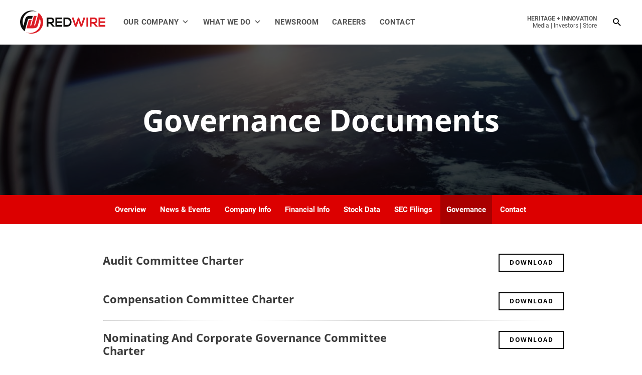

--- FILE ---
content_type: text/html; charset=UTF-8
request_url: https://ir.redwirespace.com/corporate-governance/governance-documents
body_size: 32739
content:
<!DOCTYPE html>
<html lang="en">
<head>
    <meta http-equiv="x-ua-compatible" content="ie=edge">
    <meta charset="utf-8">
            <link rel="alternate" type="application/rss+xml" title="Redwire Corporation - Recent News" href="https://ir.redwirespace.com/news-events/press-releases/rss" />
        
    <title>Governance Documents :: Redwire Corporation (RDW)</title>
    
    <link rel="canonical" href="https://ir.redwirespace.com/corporate-governance/governance-documents">
<meta property="og:url" content="https://ir.redwirespace.com/corporate-governance/governance-documents">


<meta property="og:site_name" content="Redwire Corporation">
<meta property="og:title" content="Governance Documents">
<meta property="og:type" content="website">

<meta property="og:image" content="https://d1io3yog0oux5.cloudfront.net/_978f09cb11a31a0310487e5df4670af2/redwirespace/db/873/7007/social_image_resized.jpg">
<meta name="twitter:card" content="summary_large_image">




<script type="application/ld+json">
	{"@context":"http:\/\/schema.org","@type":"Corporation","name":"Redwire Corporation","address":{"@type":"PostalAddress","streetAddress":"8226 Philips Highway Suite 102","addressLocality":"Jacksonville, FL","postalCode":"32256","addressCountry":""},"legalName":"Redwire Corporation","description":"Redwire Corporation (NYSE:RDW) is an integrated space and defense tech company focused on advanced technologies. We are building the future of aerospace infrastructure, autonomous systems and multi-domain operations leveraging digital engineering and AI automation. Redwire\u2019s approximately 1,300 employees located throughout the United States and Europe are committed to delivering innovative space and airborne platforms transforming the future of multi-domain operations.","tickerSymbol":": RDW","url":"https:\/\/ir.redwirespace.com","logo":"https:\/\/d1io3yog0oux5.cloudfront.net\/_978f09cb11a31a0310487e5df4670af2\/redwirespace\/logo.png","image":"https:\/\/d1io3yog0oux5.cloudfront.net\/_978f09cb11a31a0310487e5df4670af2\/redwirespace\/db\/873\/7007\/social_image_resized.jpg","sameAs":[]}</script>    
    <meta name="viewport" content="initial-scale=1.0, width=device-width">
        <link rel="preconnect" href="https://d1io3yog0oux5.cloudfront.net">
    <link rel="preconnect" href="https://qmod.quotemedia.com">
    <link rel="dns-prefetch" href="https://s.w.org/">
    <link rel="alternate" type="application/rss+xml" title="Redwire » Feed" href="https://rdw.com/feed/">
    <link rel="alternate" type="application/rss+xml" title="Redwire » Comments Feed" href="https://rdw.com/comments/feed/">
    
    
    <script>
    		window._wpemojiSettings = {"baseUrl":"https:\/\/s.w.org\/images\/core\/emoji\/13.1.0\/72x72\/","ext":".png","svgUrl":"https:\/\/s.w.org\/images\/core\/emoji\/13.1.0\/svg\/","svgExt":".svg","source":{"concatemoji":"https:\/\/redwirespace.com\/wp-includes\/js\/wp-emoji-release.min.js?ver=5.8.2"}};
    		!function(e,a,t){var n,r,o,i=a.createElement("canvas"),p=i.getContext&&i.getContext("2d");function s(e,t){var a=String.fromCharCode;p.clearRect(0,0,i.width,i.height),p.fillText(a.apply(this,e),0,0);e=i.toDataURL();return p.clearRect(0,0,i.width,i.height),p.fillText(a.apply(this,t),0,0),e===i.toDataURL()}function c(e){var t=a.createElement("script");t.src=e,t.defer=t.type="text/javascript",a.getElementsByTagName("head")[0].appendChild(t)}for(o=Array("flag","emoji"),t.supports={everything:!0,everythingExceptFlag:!0},r=0;r<o.length;r++)t.supports[o[r]]=function(e){if(!p||!p.fillText)return!1;switch(p.textBaseline="top",p.font="600 32px Arial",e){case"flag":return s([127987,65039,8205,9895,65039],[127987,65039,8203,9895,65039])?!1:!s([55356,56826,55356,56819],[55356,56826,8203,55356,56819])&&!s([55356,57332,56128,56423,56128,56418,56128,56421,56128,56430,56128,56423,56128,56447],[55356,57332,8203,56128,56423,8203,56128,56418,8203,56128,56421,8203,56128,56430,8203,56128,56423,8203,56128,56447]);case"emoji":return!s([10084,65039,8205,55357,56613],[10084,65039,8203,55357,56613])}return!1}(o[r]),t.supports.everything=t.supports.everything&&t.supports[o[r]],"flag"!==o[r]&&(t.supports.everythingExceptFlag=t.supports.everythingExceptFlag&&t.supports[o[r]]);t.supports.everythingExceptFlag=t.supports.everythingExceptFlag&&!t.supports.flag,t.DOMReady=!1,t.readyCallback=function(){t.DOMReady=!0},t.supports.everything||(n=function(){t.readyCallback()},a.addEventListener?(a.addEventListener("DOMContentLoaded",n,!1),e.addEventListener("load",n,!1)):(e.attachEvent("onload",n),a.attachEvent("onreadystatechange",function(){"complete"===a.readyState&&t.readyCallback()})),(n=t.source||{}).concatemoji?c(n.concatemoji):n.wpemoji&&n.twemoji&&(c(n.twemoji),c(n.wpemoji)))}(window,document,window._wpemojiSettings);
    </script>
    <style>
        img.wp-smiley,
        img.emoji {
        	display: inline !important;
        	border: none !important;
        	box-shadow: none !important;
        	height: 1em !important;
        	width: 1em !important;
        	margin: 0 .07em !important;
        	vertical-align: -0.1em !important;
        	background: none !important;
        	padding: 0 !important;
        }
    </style>
    <link rel="stylesheet" id="astra-theme-css-css" href="https://d1io3yog0oux5.cloudfront.net/_978f09cb11a31a0310487e5df4670af2/redwirespace/files/theme/site-files/20220105/redwirespace.com/wp-content/themes/astra/assets/css/minified/main.min.css" media="all">
    <link rel="stylesheet" id="astra-theme-css-css" href="https://d1io3yog0oux5.cloudfront.net/_978f09cb11a31a0310487e5df4670af2/redwirespace/files/theme/site-files/20220105/redwirespace.com/wp-content/uploads/maxmegamenu/style.css">
    <link rel="stylesheet" id="astra-theme-css-css" href="https://d1io3yog0oux5.cloudfront.net/_978f09cb11a31a0310487e5df4670af2/redwirespace/files/theme/site-files/20220105/redwirespace.com/wp-content/uploads/maxmegamenu/dashicons.min.css">
    <style id='astra-theme-css-inline-css'>.ast-no-sidebar .entry-content .alignfull{margin-left:calc(-50vw + 50%);margin-right:calc(-50vw + 50%);max-width:100vw;width:100vw}.ast-no-sidebar .entry-content .alignwide{margin-left:calc(-41vw + 50%);margin-right:calc(-41vw + 50%);max-width:unset;width:unset}.ast-no-sidebar .entry-content .alignfull .alignfull,.ast-no-sidebar .entry-content .alignfull .alignwide,.ast-no-sidebar .entry-content .alignwide .alignfull,.ast-no-sidebar .entry-content .alignwide .alignwide,.ast-no-sidebar .entry-content .wp-block-column .alignfull,.ast-no-sidebar .entry-content .wp-block-column .alignwide{width:100%;margin-left:auto;margin-right:auto}.wp-block-gallery,.blocks-gallery-grid{margin:0}.wp-block-separator{max-width:100px}.wp-block-separator.is-style-wide,.wp-block-separator.is-style-dots{max-width:none}.entry-content .has-2-columns .wp-block-column:first-child{padding-right:10px}.entry-content .has-2-columns .wp-block-column:last-child{padding-left:10px}@media (max-width:782px){.entry-content .wp-block-columns .wp-block-column{flex-basis:100%}.entry-content .has-2-columns .wp-block-column:first-child{padding-right:0}.entry-content .has-2-columns .wp-block-column:last-child{padding-left:0}}body .entry-content .wp-block-latest-posts{margin-left:0}body .entry-content .wp-block-latest-posts li{list-style:none}.ast-no-sidebar .ast-container .entry-content .wp-block-latest-posts{margin-left:0}.ast-header-break-point .entry-content .alignwide{margin-left:auto;margin-right:auto}.entry-content .blocks-gallery-item img{margin-bottom:auto}.wp-block-pullquote{border-top:4px solid #555d66;border-bottom:4px solid #555d66;color:#40464d}:root{--ast-container-default-xlg-padding:6.67em;--ast-container-default-lg-padding:5.67em;--ast-container-default-slg-padding:4.34em;--ast-container-default-md-padding:3.34em;--ast-container-default-sm-padding:6.67em;--ast-container-default-xs-padding:2.4em;--ast-container-default-xxs-padding:1.4em;--ast-code-block-background:#EEE;--ast-comment-inputs-background:#FAFAFA}html{font-size:100%}a,.page-title{color:#26262c}a:hover,a:focus{color:#900}body,button,input,select,textarea,.ast-button,.ast-custom-button{font-family:'Roboto',Arial,Helvetica,Verdana,sans-serif;font-weight:400;font-size:16px;font-size:1rem}blockquote{color:#121212}p,.entry-content p{margin-bottom:1em}h1,.entry-content h1,h2,.entry-content h2,h3,.entry-content h3,h4,.entry-content h4,h5,.entry-content h5,h6,.entry-content h6,.site-title,.site-title a{font-family: 'Roboto',Arial,Helvetica,Verdana,sans-serif;font-weight:700}.site-title{font-size:35px;font-size:2.1875rem;display:none}header .custom-logo-link img{max-width:170px}.astra-logo-svg{width:170px}.astra-logo-svg:not(.sticky-custom-logo .astra-logo-svg,.transparent-custom-logo .astra-logo-svg,.advanced-header-logo .astra-logo-svg){height:46px}.site-header .site-description{font-size:15px;font-size:.9375rem;display:none}.entry-title{font-size:30px;font-size:1.875rem}h1,.entry-content h1{font-size:80px;font-size:5rem;font-weight:700;font-family:'Roboto',Arial,Helvetica,Verdana,sans-serif}h2,.entry-content h2{font-size:56px;font-size:3.5rem;font-weight:700;font-family:'Roboto',Arial,Helvetica,Verdana,sans-serif}h3,.entry-content h3{font-size:40px;font-size:2.5rem;font-weight:700;font-family:'Roboto',Arial,Helvetica,Verdana,sans-serif}h4,.entry-content h4{font-size:32px;font-size:2rem;line-height:1.2em;font-family:'Roboto',Arial,Helvetica,Verdana,sans-serif}h5,.entry-content h5{font-size:24px;font-size:1.5rem;line-height:1.2em;font-family:'Roboto',Arial,Helvetica,Verdana,sans-serif}h6,.entry-content h6{font-size:18px;font-size:1.125rem;line-height:1.25em;font-family:'Roboto',Arial,Helvetica,Verdana,sans-serif}::selection{background-color:#dc0000;color:#fff}body,h1,.entry-title a,.entry-content h1,h2,.entry-content h2,h3,.entry-content h3,h4,.entry-content h4,h5,.entry-content h5,h6,.entry-content h6{color:#5d5d5d}.tagcloud a:hover,.tagcloud a:focus,.tagcloud a.current-item{color:#fff;border-color:#26262c;background-color:#26262c}input:focus,input[type="text"]:focus,input[type="email"]:focus,input[type="url"]:focus,input[type="password"]:focus,input[type="reset"]:focus,input[type="search"]:focus,textarea:focus{border-color:#26262c}input[type="radio"]:checked,input[type=reset],input[type="checkbox"]:checked,input[type="checkbox"]:hover:checked,input[type="checkbox"]:focus:checked,input[type=range]::-webkit-slider-thumb{border-color:#26262c;background-color:#26262c;box-shadow:none}.site-footer a:hover+.post-count,.site-footer a:focus+.post-count{background:#26262c;border-color:#26262c}.single .nav-links .nav-previous,.single .nav-links .nav-next{color:#26262c}.entry-meta,.entry-meta *{line-height:1.45;color:#26262c}.entry-meta a:hover,.entry-meta a:hover *,.entry-meta a:focus,.entry-meta a:focus *,.page-links>.page-link,.page-links .page-link:hover,.post-navigation a:hover{color:#900}#cat option,.secondary .calendar_wrap thead a,.secondary .calendar_wrap thead a:visited{color:#26262c}.secondary .calendar_wrap #today,.ast-progress-val span{background:#26262c}.secondary a:hover+.post-count,.secondary a:focus+.post-count{background:#26262c;border-color:#26262c}.calendar_wrap #today>a{color:#fff}.page-links .page-link,.single .post-navigation a{color:#26262c}.widget-title{font-size:22px;font-size:1.375rem;color:#5d5d5d}.single .ast-author-details .author-title{color:#900}a:focus-visible,.ast-menu-toggle:focus-visible,.site .skip-link:focus-visible,.wp-block-loginout input:focus-visible,.wp-block-search.wp-block-search__button-inside .wp-block-search__inside-wrapper,.ast-header-navigation-arrow:focus-visible{outline-style:dotted;outline-color:inherit;outline-width:thin;border-color:transparent}input:focus,input[type="text"]:focus,input[type="email"]:focus,input[type="url"]:focus,input[type="password"]:focus,input[type="reset"]:focus,input[type="search"]:focus,textarea:focus,.wp-block-search__input:focus,[data-section="section-header-mobile-trigger"] .ast-button-wrap .ast-mobile-menu-trigger-minimal:focus,.ast-mobile-popup-drawer.active .menu-toggle-close:focus,.woocommerce-ordering select.orderby:focus,#ast-scroll-top:focus,.woocommerce a.add_to_cart_button:focus,.woocommerce .button.single_add_to_cart_button:focus{border-style:dotted;border-color:inherit;border-width:thin;outline-color:transparent}.ast-logo-title-inline .site-logo-img{padding-right:1em}.site-logo-img img{transition:all 0.2s linear}.ast-page-builder-template .hentry{margin:0}.ast-page-builder-template .site-content>.ast-container{max-width:100%;padding:0}.ast-page-builder-template .site-content #primary{padding:0;margin:0}.ast-page-builder-template .no-results{text-align:center;margin:4em auto}.ast-page-builder-template .ast-pagination{padding:2em}.ast-page-builder-template .entry-header.ast-no-title.ast-no-thumbnail{margin-top:0}.ast-page-builder-template .entry-header.ast-header-without-markup{margin-top:0;margin-bottom:0}.ast-page-builder-template .entry-header.ast-no-title.ast-no-meta{margin-bottom:0}.ast-page-builder-template.single .post-navigation{padding-bottom:2em}.ast-page-builder-template.single-post .site-content>.ast-container{max-width:100%}.ast-page-builder-template .entry-header{margin-top:4em;margin-left:auto;margin-right:auto;padding-left:20px;padding-right:20px}.single.ast-page-builder-template .entry-header{padding-left:20px;padding-right:20px}.ast-page-builder-template .ast-archive-description{margin:4em auto 0;padding-left:20px;padding-right:20px}.ast-page-builder-template.ast-no-sidebar .entry-content .alignwide{margin-left:0;margin-right:0}@media (max-width:921px){#ast-desktop-header{display:none}}@media (min-width:921px){#ast-mobile-header{display:none}}.wp-block-buttons.aligncenter{justify-content:center}@media (max-width:921px){.ast-theme-transparent-header #primary,.ast-theme-transparent-header #secondary{padding:0}}@media (max-width:921px){.ast-plain-container.ast-no-sidebar #primary{padding:0}}.ast-plain-container.ast-no-sidebar #primary{margin-top:0;margin-bottom:0}@media (min-width:1200px){.wp-block-group .has-background{padding:20px}}@media (min-width:1200px){.ast-no-sidebar.ast-separate-container .entry-content .wp-block-group.alignwide,.ast-no-sidebar.ast-separate-container .entry-content .wp-block-cover.alignwide{margin-left:-20px;margin-right:-20px;padding-left:20px;padding-right:20px}.ast-no-sidebar.ast-separate-container .entry-content .wp-block-cover.alignfull,.ast-no-sidebar.ast-separate-container .entry-content .wp-block-group.alignfull{margin-left:-6.67em;margin-right:-6.67em;padding-left:6.67em;padding-right:6.67em}}@media (min-width:1200px){.wp-block-cover-image.alignwide .wp-block-cover__inner-container,.wp-block-cover.alignwide .wp-block-cover__inner-container,.wp-block-cover-image.alignfull .wp-block-cover__inner-container,.wp-block-cover.alignfull .wp-block-cover__inner-container{width:100%}}.wp-block-columns{margin-bottom:unset}.wp-block-image.size-full{margin:2rem 0}.wp-block-separator.has-background{padding:0}.wp-block-gallery{margin-bottom:1.6em}.wp-block-group{padding-top:4em;padding-bottom:4em}.wp-block-group__inner-container .wp-block-columns:last-child,.wp-block-group__inner-container :last-child,.wp-block-table table{margin-bottom:0}.blocks-gallery-grid{width:100%}.wp-block-navigation-link__content{padding:5px 0}.wp-block-group .wp-block-group .has-text-align-center,.wp-block-group .wp-block-column .has-text-align-center{max-width:100%}.has-text-align-center{margin:0 auto}@media (min-width:1200px){.wp-block-cover__inner-container,.alignwide .wp-block-group__inner-container,.alignfull .wp-block-group__inner-container{max-width:1200px;margin:0 auto}.wp-block-group.alignnone,.wp-block-group.aligncenter,.wp-block-group.alignleft,.wp-block-group.alignright,.wp-block-group.alignwide,.wp-block-columns.alignwide{margin:2rem 0 1rem 0}}@media (max-width:1200px){.wp-block-group{padding:3em}.wp-block-group .wp-block-group{padding:1.5em}.wp-block-columns,.wp-block-column{margin:1rem 0}}@media (min-width:921px){.wp-block-columns .wp-block-group{padding:2em}}@media (max-width:544px){.wp-block-cover-image .wp-block-cover__inner-container,.wp-block-cover .wp-block-cover__inner-container{width:unset}.wp-block-cover,.wp-block-cover-image{padding:2em 0}.wp-block-group,.wp-block-cover{padding:2em}.wp-block-media-text__media img,.wp-block-media-text__media video{width:unset;max-width:100%}.wp-block-media-text.has-background .wp-block-media-text__content{padding:1em}}.wp-block-image.aligncenter{margin-left:auto;margin-right:auto}.wp-block-table.aligncenter{margin-left:auto;margin-right:auto}@media (min-width:544px){.entry-content .wp-block-media-text.has-media-on-the-right .wp-block-media-text__content{padding:0 8% 0 0}.entry-content .wp-block-media-text .wp-block-media-text__content{padding:0 0 0 8%}.ast-plain-container .site-content .entry-content .has-custom-content-position.is-position-bottom-left>*,.ast-plain-container .site-content .entry-content .has-custom-content-position.is-position-bottom-right>*,.ast-plain-container .site-content .entry-content .has-custom-content-position.is-position-top-left>*,.ast-plain-container .site-content .entry-content .has-custom-content-position.is-position-top-right>*,.ast-plain-container .site-content .entry-content .has-custom-content-position.is-position-center-right>*,.ast-plain-container .site-content .entry-content .has-custom-content-position.is-position-center-left>*{margin:0}}@media (max-width:544px){.entry-content .wp-block-media-text .wp-block-media-text__content{padding:8% 0}.wp-block-media-text .wp-block-media-text__media img{width:auto;max-width:100%}}.wp-block-button.is-style-outline .wp-block-button__link{border-color:#dc0000;border-top-width:1px;border-right-width:1px;border-bottom-width:1px;border-left-width:1px}div.wp-block-button.is-style-outline>.wp-block-button__link:not(.has-text-color),div.wp-block-button.wp-block-button__link.is-style-outline:not(.has-text-color){color:#dc0000}.wp-block-button.is-style-outline .wp-block-button__link:hover,div.wp-block-button.is-style-outline .wp-block-button__link:focus,div.wp-block-button.is-style-outline>.wp-block-button__link:not(.has-text-color):hover,div.wp-block-button.wp-block-button__link.is-style-outline:not(.has-text-color):hover{color:#900;background-color:rgba(0,0,0,0);border-color:#900}.post-page-numbers.current .page-link,.ast-pagination .page-numbers.current{color:#fff;border-color:#dc0000;background-color:#dc0000;border-radius:2px}@media (max-width:921px){.wp-block-button.is-style-outline .wp-block-button__link{padding-top:calc(15px - 1px);padding-right:calc(30px - 1px);padding-bottom:calc(15px - 1px);padding-left:calc(30px - 1px)}}@media (max-width:544px){.wp-block-button.is-style-outline .wp-block-button__link{padding-top:calc(15px - 1px);padding-right:calc(30px - 1px);padding-bottom:calc(15px - 1px);padding-left:calc(30px - 1px)}}@media (min-width:544px){.entry-content>.alignleft{margin-right:20px}.entry-content>.alignright{margin-left:20px}.wp-block-group.has-background{padding:20px}}@media (max-width:921px){.ast-separate-container #primary,.ast-separate-container #secondary{padding:1.5em 0}#primary,#secondary{padding:1.5em 0;margin:0}.ast-left-sidebar #content>.ast-container{display:flex;flex-direction:column-reverse;width:100%}.ast-separate-container .ast-article-post,.ast-separate-container .ast-article-single{padding:1.5em 2.14em}.ast-author-box img.avatar{margin:20px 0 0 0}}@media (min-width:922px){.ast-separate-container.ast-right-sidebar #primary,.ast-separate-container.ast-left-sidebar #primary{border:0}.search-no-results.ast-separate-container #primary{margin-bottom:4em}}.elementor-button-wrapper .elementor-button{border-style:solid;text-decoration:none;border-top-width:1px;border-right-width:1px;border-left-width:1px;border-bottom-width:1px}body .elementor-button.elementor-size-sm,body .elementor-button.elementor-size-xs,body .elementor-button.elementor-size-md,body .elementor-button.elementor-size-lg,body .elementor-button.elementor-size-xl,body .elementor-button{border-top-left-radius:inherit;border-top-right-radius:inherit;border-bottom-right-radius:inherit;border-bottom-left-radius:inherit;padding-top:15px;padding-right:23px;padding-bottom:15px;padding-left:23px}@media (max-width:921px){.elementor-button-wrapper .elementor-button.elementor-size-sm,.elementor-button-wrapper .elementor-button.elementor-size-xs,.elementor-button-wrapper .elementor-button.elementor-size-md,.elementor-button-wrapper .elementor-button.elementor-size-lg,.elementor-button-wrapper .elementor-button.elementor-size-xl,.elementor-button-wrapper .elementor-button{padding-top:14px;padding-right:22px;padding-bottom:14px;padding-left:22px}}@media (max-width:544px){.elementor-button-wrapper .elementor-button.elementor-size-sm,.elementor-button-wrapper .elementor-button.elementor-size-xs,.elementor-button-wrapper .elementor-button.elementor-size-md,.elementor-button-wrapper .elementor-button.elementor-size-lg,.elementor-button-wrapper .elementor-button.elementor-size-xl,.elementor-button-wrapper .elementor-button{padding-top:13px;padding-right:21px;padding-bottom:13px;padding-left:21px}}.elementor-button-wrapper .elementor-button{border-color:#dc0000;background-color:rgba(41,81,214,0)}.elementor-button-wrapper .elementor-button:hover,.elementor-button-wrapper .elementor-button:focus{color:#900;background-color:rgba(0,0,0,0);border-color:#900}.wp-block-button .wp-block-button__link,.elementor-button-wrapper .elementor-button,.elementor-button-wrapper .elementor-button:visited{color:#dc0000}.elementor-button-wrapper .elementor-button{font-weight:700;font-size:13px;font-size:.8125rem;line-height:1em;text-transform:uppercase;letter-spacing:2px}body .elementor-button.elementor-size-sm,body .elementor-button.elementor-size-xs,body .elementor-button.elementor-size-md,body .elementor-button.elementor-size-lg,body .elementor-button.elementor-size-xl,body .elementor-button{font-size:13px;font-size:.8125rem}.wp-block-button .wp-block-button__link:hover,.wp-block-button .wp-block-button__link:focus{color:#900;background-color:rgba(0,0,0,0);border-color:#900}.elementor-widget-heading h4.elementor-heading-title{line-height:1.2em}.elementor-widget-heading h5.elementor-heading-title{line-height:1.2em}.elementor-widget-heading h6.elementor-heading-title{line-height:1.25em}.wp-block-button .wp-block-button__link{border:none;background-color:rgba(41,81,214,0);color:#dc0000;font-family:inherit;font-weight:700;line-height:1em;text-transform:uppercase;letter-spacing:2px;font-size:13px;font-size:.8125rem;padding:15px 30px;border-top-left-radius:inherit;border-top-right-radius:inherit;border-bottom-right-radius:inherit;border-bottom-left-radius:inherit}.wp-block-button.is-style-outline .wp-block-button__link{border-style:solid;border-top-width:1px;border-right-width:1px;border-left-width:1px;border-bottom-width:1px;border-color:#dc0000;padding-top:calc(15px - 1px);padding-right:calc(30px - 1px);padding-bottom:calc(15px - 1px);padding-left:calc(30px - 1px)}@media (max-width:921px){.wp-block-button .wp-block-button__link{font-size:12px;font-size:.75rem;border:none;padding:15px 30px}.wp-block-button.is-style-outline .wp-block-button__link{padding-top:calc(15px - 1px);padding-right:calc(30px - 1px);padding-bottom:calc(15px - 1px);padding-left:calc(30px - 1px)}}@media (max-width:544px){.wp-block-button .wp-block-button__link{font-size:11px;font-size:.6875rem;border:none;padding:15px 30px}.wp-block-button.is-style-outline .wp-block-button__link{padding-top:calc(15px - 1px);padding-right:calc(30px - 1px);padding-bottom:calc(15px - 1px);padding-left:calc(30px - 1px)}}.menu-toggle,button,.ast-button,.ast-custom-button,.button,input#submit,input[type="button"],input[type="submit"],input[type="reset"]{border-style:solid;border-top-width:1px;border-right-width:1px;border-left-width:1px;border-bottom-width:1px;color:#dc0000;border-color:#dc0000;background-color:rgba(41,81,214,0);padding-top:15px;padding-right:23px;padding-bottom:15px;padding-left:23px;font-family:inherit;font-weight:700;font-size:13px;font-size:.8125rem;line-height:1em;text-transform:uppercase;letter-spacing:2px;border-top-left-radius:inherit;border-top-right-radius:inherit;border-bottom-right-radius:inherit;border-bottom-left-radius:inherit}button:focus,.menu-toggle:hover,button:hover,.ast-button:hover,.ast-custom-button:hover .button:hover,.ast-custom-button:hover,input[type=reset]:hover,input[type=reset]:focus,input#submit:hover,input#submit:focus,input[type="button"]:hover,input[type="button"]:focus,input[type="submit"]:hover,input[type="submit"]:focus{color:#900;background-color:rgba(0,0,0,0);border-color:#900}@media (max-width:921px){.menu-toggle,button,.ast-button,.ast-custom-button,.button,input#submit,input[type="button"],input[type="submit"],input[type="reset"]{padding-top:14px;padding-right:22px;padding-bottom:14px;padding-left:22px;font-size:12px;font-size:.75rem}}@media (max-width:544px){.menu-toggle,button,.ast-button,.ast-custom-button,.button,input#submit,input[type="button"],input[type="submit"],input[type="reset"]{padding-top:13px;padding-right:21px;padding-bottom:13px;padding-left:21px;font-size:11px;font-size:.6875rem}}@media (max-width:921px){.menu-toggle,button,.ast-button,.button,input#submit,input[type="button"],input[type="submit"],input[type="reset"]{font-size:12px;font-size:.75rem}.ast-mobile-header-stack .main-header-bar .ast-search-menu-icon{display:inline-block}.ast-header-break-point.ast-header-custom-item-outside .ast-mobile-header-stack .main-header-bar .ast-search-icon{margin:0}.ast-comment-avatar-wrap img{max-width:2.5em}.ast-separate-container .ast-comment-list li.depth-1{padding:1.5em 2.14em}.ast-separate-container .comment-respond{padding:2em 2.14em}.ast-comment-meta{padding:0 1.8888em 1.3333em}}@media (min-width:544px){.ast-container{max-width:100%}}@media (max-width:544px){.ast-separate-container .ast-article-post,.ast-separate-container .ast-article-single,.ast-separate-container .comments-title,.ast-separate-container .ast-archive-description{padding:1.5em 1em}.ast-separate-container #content .ast-container{padding-left:.54em;padding-right:.54em}.ast-separate-container .ast-comment-list li.depth-1{padding:1.5em 1em;margin-bottom:1.5em}.ast-separate-container .ast-comment-list .bypostauthor{padding:.5em}.ast-search-menu-icon.ast-dropdown-active .search-field{width:170px}.menu-toggle,button,.ast-button,.button,input#submit,input[type="button"],input[type="submit"],input[type="reset"]{font-size:11px;font-size:.6875rem}}body,.ast-separate-container{background-color:#fff;;background-image:none;}.ast-no-sidebar.ast-separate-container .entry-content .alignfull{margin-left:-6.67em;margin-right:-6.67em;width:auto}@media (max-width:1200px){.ast-no-sidebar.ast-separate-container .entry-content .alignfull{margin-left:-2.4em;margin-right:-2.4em}}@media (max-width:768px){.ast-no-sidebar.ast-separate-container .entry-content .alignfull{margin-left:-2.14em;margin-right:-2.14em}}@media (max-width:544px){.ast-no-sidebar.ast-separate-container .entry-content .alignfull{margin-left:-1em;margin-right:-1em}}.ast-no-sidebar.ast-separate-container .entry-content .alignwide{margin-left:-20px;margin-right:-20px}.ast-no-sidebar.ast-separate-container .entry-content .wp-block-column .alignfull,.ast-no-sidebar.ast-separate-container .entry-content .wp-block-column .alignwide{margin-left:auto;margin-right:auto;width:100%}@media (max-width:921px){.widget-title{font-size:22px;font-size:1.375rem}body,button,input,select,textarea,.ast-button,.ast-custom-button{font-size:16px;font-size:1rem}#secondary,#secondary button,#secondary input,#secondary select,#secondary textarea{font-size:16px;font-size:1rem}.site-title{display:none}.site-header .site-description{display:none}.entry-title{font-size:30px}h1,.entry-content h1{font-size:64px}h2,.entry-content h2{font-size:40px}h3,.entry-content h3{font-size:32px}h4,.entry-content h4{font-size:24px;font-size:1.5rem}h5,.entry-content h5{font-size:20px;font-size:1.25rem}h6,.entry-content h6{font-size:17px;font-size:1.0625rem}.astra-logo-svg{width:140px}.astra-logo-svg:not(.sticky-custom-logo .astra-logo-svg,.transparent-custom-logo .astra-logo-svg,.advanced-header-logo .astra-logo-svg){height:11px}header .custom-logo-link img,.ast-header-break-point .site-logo-img .custom-mobile-logo-link img{max-width:140px}body,.ast-separate-container{background-color:#fff;;background-image:none;}}@media (max-width:544px){.widget-title{font-size:21px;font-size:1.4rem}body,button,input,select,textarea,.ast-button,.ast-custom-button{font-size:15px;font-size:.9375rem}#secondary,#secondary button,#secondary input,#secondary select,#secondary textarea{font-size:15px;font-size:.9375rem}.site-title{display:none}.site-header .site-description{display:none}.entry-title{font-size:30px}h1,.entry-content h1{font-size:34px}h2,.entry-content h2{font-size:28px}h3,.entry-content h3{font-size:24px}h4,.entry-content h4{font-size:20px;font-size:1.25rem}h5,.entry-content h5{font-size:18px;font-size:1.125rem}h6,.entry-content h6{font-size:16px;font-size:1rem}header .custom-logo-link img,.ast-header-break-point .site-branding img,.ast-header-break-point .custom-logo-link img{max-width:120px}.astra-logo-svg{width:120px}.astra-logo-svg:not(.sticky-custom-logo .astra-logo-svg,.transparent-custom-logo .astra-logo-svg,.advanced-header-logo .astra-logo-svg){height:32px}.ast-header-break-point .site-logo-img .custom-mobile-logo-link img{max-width:120px}body,.ast-separate-container{background-color:#fff;;background-image:none;}}@media (max-width:544px){html{font-size:100%}}@media (min-width:922px){.ast-container{max-width:1240px}}@media (min-width:922px){.site-content .ast-container{display:flex}}@media (max-width:921px){.site-content .ast-container{flex-direction:column}}@media (min-width:922px){.main-header-menu .sub-menu .menu-item.ast-left-align-sub-menu:hover>.sub-menu,.main-header-menu .sub-menu .menu-item.ast-left-align-sub-menu.focus>.sub-menu{margin-left:0}}.ast-theme-transparent-header [data-section="section-header-mobile-trigger"] .ast-button-wrap .ast-mobile-menu-trigger-minimal{background:transparent}.footer-widget-area[data-section^="section-fb-html-"] .ast-builder-html-element{text-align:center}blockquote{padding:1.2em}:root .has-ast-global-color-0-color{color:var(--ast-global-color-0)}:root .has-ast-global-color-0-background-color{background-color:var(--ast-global-color-0)}:root .wp-block-button .has-ast-global-color-0-color{color:var(--ast-global-color-0)}:root .wp-block-button .has-ast-global-color-0-background-color{background-color:var(--ast-global-color-0)}:root .has-ast-global-color-1-color{color:var(--ast-global-color-1)}:root .has-ast-global-color-1-background-color{background-color:var(--ast-global-color-1)}:root .wp-block-button .has-ast-global-color-1-color{color:var(--ast-global-color-1)}:root .wp-block-button .has-ast-global-color-1-background-color{background-color:var(--ast-global-color-1)}:root .has-ast-global-color-2-color{color:var(--ast-global-color-2)}:root .has-ast-global-color-2-background-color{background-color:var(--ast-global-color-2)}:root .wp-block-button .has-ast-global-color-2-color{color:var(--ast-global-color-2)}:root .wp-block-button .has-ast-global-color-2-background-color{background-color:var(--ast-global-color-2)}:root .has-ast-global-color-3-color{color:var(--ast-global-color-3)}:root .has-ast-global-color-3-background-color{background-color:var(--ast-global-color-3)}:root .wp-block-button .has-ast-global-color-3-color{color:var(--ast-global-color-3)}:root .wp-block-button .has-ast-global-color-3-background-color{background-color:var(--ast-global-color-3)}:root .has-ast-global-color-4-color{color:var(--ast-global-color-4)}:root .has-ast-global-color-4-background-color{background-color:var(--ast-global-color-4)}:root .wp-block-button .has-ast-global-color-4-color{color:var(--ast-global-color-4)}:root .wp-block-button .has-ast-global-color-4-background-color{background-color:var(--ast-global-color-4)}:root .has-ast-global-color-5-color{color:var(--ast-global-color-5)}:root .has-ast-global-color-5-background-color{background-color:var(--ast-global-color-5)}:root .wp-block-button .has-ast-global-color-5-color{color:var(--ast-global-color-5)}:root .wp-block-button .has-ast-global-color-5-background-color{background-color:var(--ast-global-color-5)}:root .has-ast-global-color-6-color{color:var(--ast-global-color-6)}:root .has-ast-global-color-6-background-color{background-color:var(--ast-global-color-6)}:root .wp-block-button .has-ast-global-color-6-color{color:var(--ast-global-color-6)}:root .wp-block-button .has-ast-global-color-6-background-color{background-color:var(--ast-global-color-6)}:root .has-ast-global-color-7-color{color:var(--ast-global-color-7)}:root .has-ast-global-color-7-background-color{background-color:var(--ast-global-color-7)}:root .wp-block-button .has-ast-global-color-7-color{color:var(--ast-global-color-7)}:root .wp-block-button .has-ast-global-color-7-background-color{background-color:var(--ast-global-color-7)}:root .has-ast-global-color-8-color{color:var(--ast-global-color-8)}:root .has-ast-global-color-8-background-color{background-color:var(--ast-global-color-8)}:root .wp-block-button .has-ast-global-color-8-color{color:var(--ast-global-color-8)}:root .wp-block-button .has-ast-global-color-8-background-color{background-color:var(--ast-global-color-8)}:root{--ast-global-color-0:#2951d5;--ast-global-color-1:#2d4cb4;--ast-global-color-2:#26262c;--ast-global-color-3:#76787f;--ast-global-color-4:#fff;--ast-global-color-5:#2ccab9;--ast-global-color-6:#f3f4f6;--ast-global-color-7:#dfe0e2;--ast-global-color-8:#BFD1FF}:root{--ast-border-color:#ddd}.ast-single-entry-banner{-js-display:flex;display:flex;flex-direction:column;justify-content:center;text-align:center;position:relative;background:#eee}.ast-single-entry-banner[data-banner-layout="layout-1"]{max-width:1200px;background:inherit;padding:20px 0}.ast-single-entry-banner[data-banner-width-type="custom"]{margin:0 auto;width:100%}.ast-single-entry-banner+.site-content .entry-header{margin-bottom:0}header.entry-header .entry-title{font-size:30px;font-size:1.875rem}header.entry-header>*:not(:last-child){margin-bottom:10px}.ast-archive-entry-banner{-js-display:flex;display:flex;flex-direction:column;justify-content:center;text-align:center;position:relative;background:#eee}.ast-archive-entry-banner[data-banner-width-type="custom"]{margin:0 auto;width:100%}.ast-archive-entry-banner[data-banner-layout="layout-1"]{background:inherit;padding:20px 0;text-align:left}body.archive .ast-archive-description{max-width:1200px;width:100%;text-align:left;padding-top:3em;padding-right:3em;padding-bottom:3em;padding-left:3em}body.archive .ast-archive-description .ast-archive-title,body.archive .ast-archive-description .ast-archive-title *{font-size:40px;font-size:2.5rem}body.archive .ast-archive-description>*:not(:last-child){margin-bottom:10px}@media (max-width:921px){body.archive .ast-archive-description{text-align:left}}@media (max-width:544px){body.archive .ast-archive-description{text-align:left}}.ast-theme-transparent-header #masthead .site-logo-img .transparent-custom-logo .astra-logo-svg{width:150px}.ast-theme-transparent-header #masthead .site-logo-img .transparent-custom-logo img{max-width:150px}@media (max-width:921px){.ast-theme-transparent-header #masthead .site-logo-img .transparent-custom-logo .astra-logo-svg{width:120px}.ast-theme-transparent-header #masthead .site-logo-img .transparent-custom-logo img{max-width:120px}}@media (max-width:543px){.ast-theme-transparent-header #masthead .site-logo-img .transparent-custom-logo .astra-logo-svg{width:100px}.ast-theme-transparent-header #masthead .site-logo-img .transparent-custom-logo img{max-width:100px}}@media (min-width:921px){.ast-theme-transparent-header #masthead{position:absolute;left:0;right:0}.ast-theme-transparent-header .main-header-bar,.ast-theme-transparent-header.ast-header-break-point .main-header-bar{background:none}body.elementor-editor-active.ast-theme-transparent-header #masthead,.fl-builder-edit .ast-theme-transparent-header #masthead,body.vc_editor.ast-theme-transparent-header #masthead,body.brz-ed.ast-theme-transparent-header #masthead{z-index:0}.ast-header-break-point.ast-replace-site-logo-transparent.ast-theme-transparent-header .custom-mobile-logo-link{display:none}.ast-header-break-point.ast-replace-site-logo-transparent.ast-theme-transparent-header .transparent-custom-logo{display:inline-block}.ast-theme-transparent-header .ast-above-header,.ast-theme-transparent-header .ast-above-header.ast-above-header-bar{background-image:none;background-color:transparent}.ast-theme-transparent-header .ast-below-header{background-image:none;background-color:transparent}}.ast-theme-transparent-header .main-header-bar,.ast-theme-transparent-header.ast-header-break-point .main-header-bar-wrap .main-header-menu,.ast-theme-transparent-header.ast-header-break-point .main-header-bar-wrap .main-header-bar,.ast-theme-transparent-header.ast-header-break-point .ast-mobile-header-wrap .main-header-bar{background-color:#fff}.ast-theme-transparent-header .main-header-bar .ast-search-menu-icon form{background-color:#fff}.ast-theme-transparent-header .ast-above-header,.ast-theme-transparent-header .ast-above-header.ast-above-header-bar,.ast-theme-transparent-header .ast-below-header,.ast-header-break-point.ast-theme-transparent-header .ast-above-header,.ast-header-break-point.ast-theme-transparent-header .ast-below-header{background-color:#fff}@media (max-width:921px){.ast-theme-transparent-header #masthead{position:absolute;left:0;right:0}.ast-theme-transparent-header .main-header-bar,.ast-theme-transparent-header.ast-header-break-point .main-header-bar{background:none}body.elementor-editor-active.ast-theme-transparent-header #masthead,.fl-builder-edit .ast-theme-transparent-header #masthead,body.vc_editor.ast-theme-transparent-header #masthead,body.brz-ed.ast-theme-transparent-header #masthead{z-index:0}.ast-header-break-point.ast-replace-site-logo-transparent.ast-theme-transparent-header .custom-mobile-logo-link{display:none}.ast-header-break-point.ast-replace-site-logo-transparent.ast-theme-transparent-header .transparent-custom-logo{display:inline-block}.ast-theme-transparent-header .ast-above-header,.ast-theme-transparent-header .ast-above-header.ast-above-header-bar{background-image:none;background-color:transparent}.ast-theme-transparent-header .ast-below-header{background-image:none;background-color:transparent}}@media (max-width:921px){.ast-theme-transparent-header .main-header-bar,.ast-theme-transparent-header.ast-header-break-point .main-header-bar-wrap .main-header-menu,.ast-theme-transparent-header.ast-header-break-point .main-header-bar-wrap .main-header-bar,.ast-theme-transparent-header.ast-header-break-point .ast-mobile-header-wrap .main-header-bar{background-color:#fff}.ast-theme-transparent-header .main-header-bar .ast-search-menu-icon form{background-color:#fff}.ast-theme-transparent-header .ast-above-header,.ast-theme-transparent-header .ast-above-header.ast-above-header-bar,.ast-theme-transparent-header .ast-below-header,.ast-header-break-point.ast-theme-transparent-header .ast-above-header,.ast-header-break-point.ast-theme-transparent-header .ast-below-header{background-color:#fff}}@media (max-width:544px){.ast-theme-transparent-header .main-header-bar,.ast-theme-transparent-header.ast-header-break-point .main-header-bar-wrap .main-header-menu,.ast-theme-transparent-header.ast-header-break-point .main-header-bar-wrap .main-header-bar,.ast-theme-transparent-header.ast-header-break-point .ast-mobile-header-wrap .main-header-bar{background-color:#fff}.ast-theme-transparent-header .main-header-bar .ast-search-menu-icon form{background-color:#fff}.ast-theme-transparent-header .ast-above-header,.ast-theme-transparent-header .ast-above-header.ast-above-header-bar,.ast-theme-transparent-header .ast-below-header,.ast-header-break-point.ast-theme-transparent-header .ast-above-header,.ast-header-break-point.ast-theme-transparent-header .ast-below-header{background-color:#fff}}.ast-theme-transparent-header #ast-desktop-header>[CLASS*="-header-wrap"]:last-child>[CLASS*="-header-bar"],.ast-theme-transparent-header.ast-header-break-point #ast-mobile-header>[CLASS*="-header-wrap"]:last-child>[CLASS*="-header-bar"]{border-bottom-style:none}.ast-breadcrumbs .trail-browse,.ast-breadcrumbs .trail-items,.ast-breadcrumbs .trail-items li{display:inline-block;margin:0;padding:0;border:none;background:inherit;text-indent:0;text-decoration:none}.ast-breadcrumbs .trail-browse{font-size:inherit;font-style:inherit;font-weight:inherit;color:inherit}.ast-breadcrumbs .trail-items{list-style:none}.trail-items li::after{padding:0 .3em;content:"\00bb"}.trail-items li:last-of-type::after{display:none}h1,.entry-content h1,h2,.entry-content h2,h3,.entry-content h3,h4,.entry-content h4,h5,.entry-content h5,h6,.entry-content h6{color:#26262c}@media (max-width:921px){.ast-builder-grid-row-container.ast-builder-grid-row-tablet-3-firstrow .ast-builder-grid-row>*:first-child,.ast-builder-grid-row-container.ast-builder-grid-row-tablet-3-lastrow .ast-builder-grid-row>*:last-child{grid-column:1 / -1}}@media (max-width:544px){.ast-builder-grid-row-container.ast-builder-grid-row-mobile-3-firstrow .ast-builder-grid-row>*:first-child,.ast-builder-grid-row-container.ast-builder-grid-row-mobile-3-lastrow .ast-builder-grid-row>*:last-child{grid-column:1 / -1}}.ast-builder-layout-element[data-section="title_tagline"]{display:flex}@media (max-width:921px){.ast-header-break-point .ast-builder-layout-element[data-section="title_tagline"]{display:flex}}@media (max-width:544px){.ast-header-break-point .ast-builder-layout-element[data-section="title_tagline"]{display:flex}}.ast-builder-menu-1{font-family:inherit;font-weight:600;text-transform:uppercase}.ast-builder-menu-1 .menu-item>.menu-link{font-size:13px;font-size:.8125rem;color:#76787f;padding-top:0;padding-bottom:0;padding-left:16px;padding-right:16px}.ast-builder-menu-1 .menu-item>.ast-menu-toggle{color:#76787f}.ast-builder-menu-1 .menu-item:hover>.menu-link,.ast-builder-menu-1 .inline-on-mobile .menu-item:hover>.ast-menu-toggle{color:#26262c}.ast-builder-menu-1 .menu-item:hover>.ast-menu-toggle{color:#26262c}.ast-builder-menu-1 .menu-item.current-menu-item>.menu-link,.ast-builder-menu-1 .inline-on-mobile .menu-item.current-menu-item>.ast-menu-toggle,.ast-builder-menu-1 .current-menu-ancestor>.menu-link{color:#26262c}.ast-builder-menu-1 .menu-item.current-menu-item>.ast-menu-toggle{color:#26262c}.ast-builder-menu-1 .sub-menu,.ast-builder-menu-1 .inline-on-mobile .sub-menu{border-top-width:3px;border-bottom-width:0;border-right-width:0;border-left-width:0;border-color:#dc0000;border-style:solid}.ast-builder-menu-1 .main-header-menu>.menu-item>.sub-menu,.ast-builder-menu-1 .main-header-menu>.menu-item>.astra-full-megamenu-wrapper{margin-top:inherit}.ast-desktop .ast-builder-menu-1 .main-header-menu>.menu-item>.sub-menu:before,.ast-desktop .ast-builder-menu-1 .main-header-menu>.menu-item>.astra-full-megamenu-wrapper:before{height:calc(inheritpx + 5px)}.ast-builder-menu-1 .menu-item.menu-item-has-children>.ast-menu-toggle{top:0;right:calc(16px - 0.907em)}.ast-desktop .ast-builder-menu-1 .menu-item .sub-menu .menu-link{border-style:none}@media (max-width:921px){.ast-header-break-point .ast-builder-menu-1 .main-header-menu .menu-item>.menu-link{padding-top:0;padding-bottom:0;padding-left:0;padding-right:0}.ast-header-break-point .ast-builder-menu-1 .menu-item.menu-item-has-children>.ast-menu-toggle{top:0;right:calc(0px - 0.907em)}.ast-builder-menu-1 .inline-on-mobile .menu-item.menu-item-has-children>.ast-menu-toggle{right:-15px}.ast-builder-menu-1 .menu-item-has-children>.menu-link:after{content:unset}.ast-builder-menu-1 .main-header-menu>.menu-item>.sub-menu,.ast-builder-menu-1 .main-header-menu>.menu-item>.astra-full-megamenu-wrapper{margin-top:0}}@media (max-width:544px){.ast-header-break-point .ast-builder-menu-1 .menu-item.menu-item-has-children>.ast-menu-toggle{top:0}.ast-builder-menu-1 .main-header-menu>.menu-item>.sub-menu,.ast-builder-menu-1 .main-header-menu>.menu-item>.astra-full-megamenu-wrapper{margin-top:0}}.ast-builder-menu-1{display:flex}@media (max-width:921px){.ast-header-break-point .ast-builder-menu-1{display:flex}}@media (max-width:544px){.ast-header-break-point .ast-builder-menu-1{display:flex}}.ast-builder-html-element img.alignnone{display:inline-block}.ast-builder-html-element p:first-child{margin-top:0}.ast-builder-html-element p:last-child{margin-bottom:0}.ast-header-break-point .main-header-bar .ast-builder-html-element{line-height:1.85714285714286}.ast-header-html-1 .ast-builder-html-element{font-size:15px;font-size:.9375rem}@media (max-width:921px){.ast-header-html-1{margin-bottom:16px}}.ast-header-html-1{font-size:15px;font-size:.9375rem}.ast-header-html-1{display:flex}@media (max-width:921px){.ast-header-break-point .ast-header-html-1{display:flex}}@media (max-width:544px){.ast-header-break-point .ast-header-html-1{display:flex}}.ast-header-html-2 .ast-builder-html-element{font-size:15px;font-size:.9375rem}.ast-header-html-2{font-size:15px;font-size:.9375rem}.ast-header-html-2{display:flex}@media (max-width:921px){.ast-header-break-point .ast-header-html-2{display:flex}}@media (max-width:544px){.ast-header-break-point .ast-header-html-2{display:flex}}.main-header-bar .main-header-bar-navigation .ast-search-icon{display:block;z-index:4;position:relative}.ast-search-icon .ast-icon{z-index:4}.ast-search-icon{z-index:4;position:relative;line-height:normal}.main-header-bar .ast-search-menu-icon .search-form{background-color:#fff}.ast-search-menu-icon.ast-dropdown-active.slide-search .search-form{visibility:visible;opacity:1}.ast-search-menu-icon .search-form{border:1px solid #e7e7e7;line-height:normal;padding:0 3em 0 0;border-radius:2px;display:inline-block;-webkit-backface-visibility:hidden;backface-visibility:hidden;position:relative;color:inherit;background-color:#fff}.ast-search-menu-icon .astra-search-icon{-js-display:flex;display:flex;line-height:normal}.ast-search-menu-icon .astra-search-icon:focus{outline:none}.ast-search-menu-icon .search-field{border:none;background-color:transparent;transition:width .2s;border-radius:inherit;color:inherit;font-size:inherit;width:0;color:#757575}.ast-search-menu-icon .search-submit{display:none;background:none;border:none;font-size:1.3em;color:#757575}.ast-search-menu-icon.ast-dropdown-active{visibility:visible;opacity:1;position:relative}.ast-search-menu-icon.ast-dropdown-active .search-field{width:235px}.ast-header-search .ast-search-menu-icon.slide-search .search-form,.ast-header-search .ast-search-menu-icon.ast-inline-search .search-form{-js-display:flex;display:flex;align-items:center}.ast-search-menu-icon.ast-inline-search .search-field{width:100%;padding:.6em;padding-right:5.5em}.site-header-section-left .ast-search-menu-icon.slide-search .search-form{padding-left:3em;padding-right:unset;left:-1em;right:unset}.site-header-section-left .ast-search-menu-icon.slide-search .search-form .search-field{margin-right:unset;margin-left:10px}.ast-search-menu-icon.slide-search .search-form{-webkit-backface-visibility:visible;backface-visibility:visible;visibility:hidden;opacity:0;transition:all .2s;position:absolute;z-index:3;right:-1em;top:50%;transform:translateY(-50%)}.ast-header-search .ast-search-menu-icon .search-form .search-field:-ms-input-placeholder,.ast-header-search .ast-search-menu-icon .search-form .search-field:-ms-input-placeholder{opacity:.5}.ast-header-search .ast-search-menu-icon.slide-search .search-form,.ast-header-search .ast-search-menu-icon.ast-inline-search .search-form{-js-display:flex;display:flex;align-items:center}.ast-builder-layout-element.ast-header-search{height:auto}.ast-header-search .astra-search-icon{font-size:18px}.ast-header-search .ast-search-menu-icon.ast-dropdown-active .search-field{margin-right:8px}@media (max-width:921px){.ast-header-search .astra-search-icon{font-size:18px}.ast-header-search .ast-search-menu-icon.ast-dropdown-active .search-field{margin-right:8px}}@media (max-width:544px){.ast-header-search .astra-search-icon{font-size:18px}.ast-header-search .ast-search-menu-icon.ast-dropdown-active .search-field{margin-right:8px}}.ast-header-search{display:flex}@media (max-width:921px){.ast-header-break-point .ast-header-search{display:flex}}@media (max-width:544px){.ast-header-break-point .ast-header-search{display:flex}}.header-widget-area[data-section="sidebar-widgets-header-widget-1"]{display:block}@media (max-width:921px){.ast-header-break-point .header-widget-area[data-section="sidebar-widgets-header-widget-1"]{display:block}}@media (max-width:544px){.ast-header-break-point .header-widget-area[data-section="sidebar-widgets-header-widget-1"]{display:block}}.site-below-footer-wrap{padding-top:20px;padding-bottom:20px}.site-below-footer-wrap[data-section="section-below-footer-builder"]{background-color:#000;;background-image:none;;min-height:80px}.site-below-footer-wrap[data-section="section-below-footer-builder"] .ast-builder-grid-row{max-width:1200px;margin-left:auto;margin-right:auto}.site-below-footer-wrap[data-section="section-below-footer-builder"] .ast-builder-grid-row,.site-below-footer-wrap[data-section="section-below-footer-builder"] .site-footer-section{align-items:flex-start}.site-below-footer-wrap[data-section="section-below-footer-builder"].ast-footer-row-inline .site-footer-section{display:flex;margin-bottom:0}.ast-builder-grid-row-2-equal .ast-builder-grid-row{grid-template-columns:repeat(2,1fr)}@media (max-width:921px){.site-below-footer-wrap[data-section="section-below-footer-builder"].ast-footer-row-tablet-inline .site-footer-section{display:flex;margin-bottom:0}.site-below-footer-wrap[data-section="section-below-footer-builder"].ast-footer-row-tablet-stack .site-footer-section{display:block;margin-bottom:10px}.ast-builder-grid-row-container.ast-builder-grid-row-tablet-2-equal .ast-builder-grid-row{grid-template-columns:repeat(2,1fr)}}@media (max-width:544px){.site-below-footer-wrap[data-section="section-below-footer-builder"].ast-footer-row-mobile-inline .site-footer-section{display:flex;margin-bottom:0}.site-below-footer-wrap[data-section="section-below-footer-builder"].ast-footer-row-mobile-stack .site-footer-section{display:block;margin-bottom:10px}.ast-builder-grid-row-container.ast-builder-grid-row-mobile-full .ast-builder-grid-row{grid-template-columns:1fr}}.site-below-footer-wrap[data-section="section-below-footer-builder"]{padding-top:40px;padding-bottom:40px;padding-left:40px;padding-right:40px}.site-below-footer-wrap[data-section="section-below-footer-builder"]{display:grid}@media (max-width:921px){.ast-header-break-point .site-below-footer-wrap[data-section="section-below-footer-builder"]{display:grid}}@media (max-width:544px){.ast-header-break-point .site-below-footer-wrap[data-section="section-below-footer-builder"]{display:grid}}.ast-builder-html-element img.alignnone{display:inline-block}.ast-builder-html-element p:first-child{margin-top:0}.ast-builder-html-element p:last-child{margin-bottom:0}.ast-header-break-point .main-header-bar .ast-builder-html-element{line-height:1.85714285714286}.footer-widget-area[data-section="section-fb-html-1"]{margin-top:0;margin-bottom:48px;margin-left:0;margin-right:0}@media (max-width:544px){.footer-widget-area[data-section="section-fb-html-1"]{margin-top:0;margin-bottom:24px;margin-left:0;margin-right:0}}.footer-widget-area[data-section="section-fb-html-1"]{display:block}@media (max-width:921px){.ast-header-break-point .footer-widget-area[data-section="section-fb-html-1"]{display:block}}@media (max-width:544px){.ast-header-break-point .footer-widget-area[data-section="section-fb-html-1"]{display:block}}.footer-widget-area[data-section="section-fb-html-2"] .ast-builder-html-element{color:#76787f;font-size:14px;font-size:.875rem}.footer-widget-area[data-section="section-fb-html-2"]{font-size:14px;font-size:.875rem}.footer-widget-area[data-section="section-fb-html-2"]{display:block}@media (max-width:921px){.ast-header-break-point .footer-widget-area[data-section="section-fb-html-2"]{display:block}}@media (max-width:544px){.ast-header-break-point .footer-widget-area[data-section="section-fb-html-2"]{display:block}}.footer-widget-area[data-section="section-fb-html-1"] .ast-builder-html-element{text-align:left}@media (max-width:921px){.footer-widget-area[data-section="section-fb-html-1"] .ast-builder-html-element{text-align:left}}@media (max-width:544px){.footer-widget-area[data-section="section-fb-html-1"] .ast-builder-html-element{text-align:center}}.footer-widget-area[data-section="section-fb-html-2"] .ast-builder-html-element{text-align:right}@media (max-width:921px){.footer-widget-area[data-section="section-fb-html-2"] .ast-builder-html-element{text-align:right}}@media (max-width:544px){.footer-widget-area[data-section="section-fb-html-2"] .ast-builder-html-element{text-align:center}}.ast-footer-copyright{text-align:left}.ast-footer-copyright{color:#76787f}@media (max-width:921px){.ast-footer-copyright{text-align:left}}@media (max-width:544px){.ast-footer-copyright{text-align:center}}.ast-footer-copyright{font-size:14px;font-size:.875rem}.ast-footer-copyright.ast-builder-layout-element{display:flex}@media (max-width:921px){.ast-header-break-point .ast-footer-copyright.ast-builder-layout-element{display:flex}}@media (max-width:544px){.ast-header-break-point .ast-footer-copyright.ast-builder-layout-element{display:flex}}.ast-builder-social-element:hover{color:#0274be}.ast-social-stack-desktop .ast-builder-social-element,.ast-social-stack-tablet .ast-builder-social-element,.ast-social-stack-mobile .ast-builder-social-element{margin-top:6px;margin-bottom:6px}.ast-social-color-type-official .ast-builder-social-element,.ast-social-color-type-official .social-item-label{color:var(--color);background-color:var(--background-color)}.header-social-inner-wrap.ast-social-color-type-official .ast-builder-social-element svg,.footer-social-inner-wrap.ast-social-color-type-official .ast-builder-social-element svg{fill:currentColor}.social-show-label-true .ast-builder-social-element{width:auto;padding:0 .4em}[data-section^="section-fb-social-icons-"] .footer-social-inner-wrap{text-align:center}.ast-footer-social-wrap{width:100%}.ast-footer-social-wrap .ast-builder-social-element:first-child{margin-left:0}.ast-footer-social-wrap .ast-builder-social-element:last-child{margin-right:0}.ast-header-social-wrap .ast-builder-social-element:first-child{margin-left:0}.ast-header-social-wrap .ast-builder-social-element:last-child{margin-right:0}.ast-builder-social-element{line-height:1;color:#3a3a3a;background:transparent;vertical-align:middle;transition:all 0.01s;margin-left:6px;margin-right:6px;justify-content:center;align-items:center}.ast-builder-social-element{line-height:1;color:#3a3a3a;background:transparent;vertical-align:middle;transition:all 0.01s;margin-left:6px;margin-right:6px;justify-content:center;align-items:center}.ast-builder-social-element .social-item-label{padding-left:6px}.ast-footer-social-1-wrap .ast-builder-social-element{margin-left:12px;margin-right:12px}.ast-footer-social-1-wrap .ast-builder-social-element svg{width:24px;height:24px}.ast-footer-social-1-wrap{margin-bottom:24px}.ast-footer-social-1-wrap .ast-social-color-type-custom svg{fill:#e6e6e6}.ast-footer-social-1-wrap .ast-social-color-type-custom .ast-builder-social-element:hover{color:#fff}.ast-footer-social-1-wrap .ast-social-color-type-custom .ast-builder-social-element:hover svg{fill:#fff}.ast-footer-social-1-wrap .ast-social-color-type-custom .social-item-label{color:#e6e6e6}.ast-footer-social-1-wrap .ast-builder-social-element:hover .social-item-label{color:#fff}[data-section="section-fb-social-icons-1"] .footer-social-inner-wrap{text-align:left}@media (max-width:921px){.ast-footer-social-1-wrap{margin-bottom:48px}[data-section="section-fb-social-icons-1"] .footer-social-inner-wrap{text-align:left}}@media (max-width:544px){[data-section="section-fb-social-icons-1"] .footer-social-inner-wrap{text-align:center}}.ast-builder-layout-element[data-section="section-fb-social-icons-1"]{display:flex}@media (max-width:921px){.ast-header-break-point .ast-builder-layout-element[data-section="section-fb-social-icons-1"]{display:flex}}@media (max-width:544px){.ast-header-break-point .ast-builder-layout-element[data-section="section-fb-social-icons-1"]{display:flex}}.site-primary-footer-wrap{padding-top:45px;padding-bottom:45px}.site-primary-footer-wrap[data-section="section-primary-footer-builder"]{background-color:#000;;background-image:none;;border-style:solid;border-width:0;border-top-width:inherit;border-top-color:#e6e6e6}.site-primary-footer-wrap[data-section="section-primary-footer-builder"] .ast-builder-grid-row{max-width:1200px;margin-left:auto;margin-right:auto}.site-primary-footer-wrap[data-section="section-primary-footer-builder"] .ast-builder-grid-row,.site-primary-footer-wrap[data-section="section-primary-footer-builder"] .site-footer-section{align-items:flex-start}.site-primary-footer-wrap[data-section="section-primary-footer-builder"].ast-footer-row-inline .site-footer-section{display:flex;margin-bottom:0}.ast-builder-grid-row-4-equal .ast-builder-grid-row{grid-template-columns:repeat(4,1fr)}@media (max-width:921px){.site-primary-footer-wrap[data-section="section-primary-footer-builder"].ast-footer-row-tablet-inline .site-footer-section{display:flex;margin-bottom:0}.site-primary-footer-wrap[data-section="section-primary-footer-builder"].ast-footer-row-tablet-stack .site-footer-section{display:block;margin-bottom:10px}.ast-builder-grid-row-container.ast-builder-grid-row-tablet-2-equal .ast-builder-grid-row{grid-template-columns:repeat(2,1fr)}}@media (max-width:544px){.site-primary-footer-wrap[data-section="section-primary-footer-builder"].ast-footer-row-mobile-inline .site-footer-section{display:flex;margin-bottom:0}.site-primary-footer-wrap[data-section="section-primary-footer-builder"].ast-footer-row-mobile-stack .site-footer-section{display:block;margin-bottom:10px}.ast-builder-grid-row-container.ast-builder-grid-row-mobile-full .ast-builder-grid-row{grid-template-columns:1fr}}.site-primary-footer-wrap[data-section="section-primary-footer-builder"]{padding-top:96px;padding-bottom:64px;padding-left:40px;padding-right:40px}@media (max-width:921px){.site-primary-footer-wrap[data-section="section-primary-footer-builder"]{padding-top:80px;padding-bottom:40px;padding-left:40px;padding-right:40px}}.site-primary-footer-wrap[data-section="section-primary-footer-builder"]{display:grid}@media (max-width:921px){.ast-header-break-point .site-primary-footer-wrap[data-section="section-primary-footer-builder"]{display:grid}}@media (max-width:544px){.ast-header-break-point .site-primary-footer-wrap[data-section="section-primary-footer-builder"]{display:grid}}.footer-widget-area[data-section="sidebar-widgets-footer-widget-1"].footer-widget-area-inner{text-align:left}@media (max-width:921px){.footer-widget-area[data-section="sidebar-widgets-footer-widget-1"].footer-widget-area-inner{text-align:left}}@media (max-width:544px){.footer-widget-area[data-section="sidebar-widgets-footer-widget-1"].footer-widget-area-inner{text-align:center}}.footer-widget-area[data-section="sidebar-widgets-footer-widget-2"].footer-widget-area-inner{text-align:left}@media (max-width:921px){.footer-widget-area[data-section="sidebar-widgets-footer-widget-2"].footer-widget-area-inner{text-align:left}}@media (max-width:544px){.footer-widget-area[data-section="sidebar-widgets-footer-widget-2"].footer-widget-area-inner{text-align:center}}.footer-widget-area[data-section="sidebar-widgets-footer-widget-3"].footer-widget-area-inner{text-align:left}@media (max-width:921px){.footer-widget-area[data-section="sidebar-widgets-footer-widget-3"].footer-widget-area-inner{text-align:left}}@media (max-width:544px){.footer-widget-area[data-section="sidebar-widgets-footer-widget-3"].footer-widget-area-inner{text-align:center}}.footer-widget-area[data-section="sidebar-widgets-footer-widget-5"].footer-widget-area-inner{text-align:left}@media (max-width:921px){.footer-widget-area[data-section="sidebar-widgets-footer-widget-5"].footer-widget-area-inner{text-align:center}}@media (max-width:544px){.footer-widget-area[data-section="sidebar-widgets-footer-widget-5"].footer-widget-area-inner{text-align:center}}.footer-widget-area[data-section="sidebar-widgets-footer-widget-1"].footer-widget-area-inner{color:#dfe0e2;font-size:15px;font-size:.9375rem}.footer-widget-area[data-section="sidebar-widgets-footer-widget-1"].footer-widget-area-inner a{color:#dfe0e2}.footer-widget-area[data-section="sidebar-widgets-footer-widget-1"].footer-widget-area-inner a:hover{color:#fff}.footer-widget-area[data-section="sidebar-widgets-footer-widget-1"] .widget-title{color:#fff}.footer-widget-area[data-section="sidebar-widgets-footer-widget-1"]{display:block}@media (max-width:921px){.ast-header-break-point .footer-widget-area[data-section="sidebar-widgets-footer-widget-1"]{display:block}}@media (max-width:544px){.ast-header-break-point .footer-widget-area[data-section="sidebar-widgets-footer-widget-1"]{display:block}}.footer-widget-area[data-section="sidebar-widgets-footer-widget-2"].footer-widget-area-inner{font-size:15px;font-size:.9375rem}.footer-widget-area[data-section="sidebar-widgets-footer-widget-2"].footer-widget-area-inner a{color:#dfe0e2}.footer-widget-area[data-section="sidebar-widgets-footer-widget-2"].footer-widget-area-inner a:hover{color:#fff}.footer-widget-area[data-section="sidebar-widgets-footer-widget-2"] .widget-title{color:#fff}.footer-widget-area[data-section="sidebar-widgets-footer-widget-2"]{display:block}@media (max-width:921px){.ast-header-break-point .footer-widget-area[data-section="sidebar-widgets-footer-widget-2"]{display:block}}@media (max-width:544px){.ast-header-break-point .footer-widget-area[data-section="sidebar-widgets-footer-widget-2"]{display:block}}.footer-widget-area[data-section="sidebar-widgets-footer-widget-3"].footer-widget-area-inner{color:#dfe0e2;font-size:15px;font-size:.9375rem}.footer-widget-area[data-section="sidebar-widgets-footer-widget-3"] .widget-title{color:#fff}.footer-widget-area[data-section="sidebar-widgets-footer-widget-3"]{display:block}@media (max-width:921px){.ast-header-break-point .footer-widget-area[data-section="sidebar-widgets-footer-widget-3"]{display:block}}@media (max-width:544px){.ast-header-break-point .footer-widget-area[data-section="sidebar-widgets-footer-widget-3"]{display:block}}.footer-widget-area[data-section="sidebar-widgets-footer-widget-5"]{display:block}@media (max-width:921px){.ast-header-break-point .footer-widget-area[data-section="sidebar-widgets-footer-widget-5"]{display:block}}@media (max-width:544px){.ast-header-break-point .footer-widget-area[data-section="sidebar-widgets-footer-widget-5"]{display:block}}.elementor-widget-heading .elementor-heading-title{margin:0}.elementor-page .ast-menu-toggle{color:unset!important;background:unset!important}.elementor-post.elementor-grid-item.hentry{margin-bottom:0}.woocommerce div.product .elementor-element.elementor-products-grid .related.products ul.products li.product,.elementor-element .elementor-wc-products .woocommerce[class*='columns-'] ul.products li.product{width:auto;margin:0;float:none}.ast-left-sidebar .elementor-section.elementor-section-stretched,.ast-right-sidebar .elementor-section.elementor-section-stretched{max-width:100%;left:0!important}.elementor-template-full-width .ast-container{display:block}@media (max-width:544px){.elementor-element .elementor-wc-products .woocommerce[class*="columns-"] ul.products li.product{width:auto;margin:0}.elementor-element .woocommerce .woocommerce-result-count{float:none}}.ast-desktop .ast-mega-menu-enabled .ast-builder-menu-1 div:not(.astra-full-megamenu-wrapper) .sub-menu,.ast-builder-menu-1 .inline-on-mobile .sub-menu,.ast-desktop .ast-builder-menu-1 .astra-full-megamenu-wrapper,.ast-desktop .ast-builder-menu-1 .menu-item .sub-menu{box-shadow:0 4px 10px -2px rgba(0,0,0,.1)}.ast-desktop .ast-mobile-popup-drawer.active .ast-mobile-popup-inner{max-width:35%}@media (max-width:921px){.ast-mobile-popup-drawer.active .ast-mobile-popup-inner{max-width:90%}}@media (max-width:544px){.ast-mobile-popup-drawer.active .ast-mobile-popup-inner{max-width:90%}}.ast-header-break-point .main-header-bar{border-bottom-width:1px}@media (min-width:922px){.main-header-bar{border-bottom-width:1px}}.main-header-menu .menu-item,#astra-footer-menu .menu-item,.main-header-bar .ast-masthead-custom-menu-items{-js-display:flex;display:flex;-webkit-box-pack:center;-webkit-justify-content:center;-moz-box-pack:center;-ms-flex-pack:center;justify-content:center;-webkit-box-orient:vertical;-webkit-box-direction:normal;-webkit-flex-direction:column;-moz-box-orient:vertical;-moz-box-direction:normal;-ms-flex-direction:column;flex-direction:column}.main-header-menu>.menu-item>.menu-link,#astra-footer-menu>.menu-item>.menu-link{height:100%;-webkit-box-align:center;-webkit-align-items:center;-moz-box-align:center;-ms-flex-align:center;align-items:center;-js-display:flex;display:flex}.ast-header-break-point .main-navigation ul .menu-item .menu-link .icon-arrow:first-of-type svg{top:.2em;margin-top:0;margin-left:0;width:.65em;transform:translate(0,-2px) rotateZ(270deg)}.ast-mobile-popup-content .ast-submenu-expanded>.ast-menu-toggle{transform:rotateX(180deg);overflow-y:auto}.ast-separate-container .blog-layout-1,.ast-separate-container .blog-layout-2,.ast-separate-container .blog-layout-3{background-color:transparent;background-image:none}.ast-separate-container .ast-article-post{background-color:#fff;;background-image:none;}@media (max-width:921px){.ast-separate-container .ast-article-post{background-color:#fff;;background-image:none;}}@media (max-width:544px){.ast-separate-container .ast-article-post{background-color:#fff;;background-image:none;}}.ast-separate-container .ast-article-single:not(.ast-related-post),.ast-separate-container .comments-area .comment-respond,.ast-separate-container .comments-area .ast-comment-list li,.ast-separate-container .ast-woocommerce-container,.ast-separate-container .error-404,.ast-separate-container .no-results,.single.ast-separate-container.ast-author-meta,.ast-separate-container .related-posts-title-wrapper,.ast-separate-container.ast-two-container #secondary .widget,.ast-separate-container .comments-count-wrapper,.ast-box-layout.ast-plain-container .site-content,.ast-padded-layout.ast-plain-container .site-content,.ast-separate-container .comments-area .comments-title,.ast-narrow-container .site-content{background-color:#fff;;background-image:none;}@media (max-width:921px){.ast-separate-container .ast-article-single:not(.ast-related-post),.ast-separate-container .comments-area .comment-respond,.ast-separate-container .comments-area .ast-comment-list li,.ast-separate-container .ast-woocommerce-container,.ast-separate-container .error-404,.ast-separate-container .no-results,.single.ast-separate-container.ast-author-meta,.ast-separate-container .related-posts-title-wrapper,.ast-separate-container.ast-two-container #secondary .widget,.ast-separate-container .comments-count-wrapper,.ast-box-layout.ast-plain-container .site-content,.ast-padded-layout.ast-plain-container .site-content,.ast-separate-container .comments-area .comments-title,.ast-narrow-container .site-content{background-color:#fff;;background-image:none;}}@media (max-width:544px){.ast-separate-container .ast-article-single:not(.ast-related-post),.ast-separate-container .comments-area .comment-respond,.ast-separate-container .comments-area .ast-comment-list li,.ast-separate-container .ast-woocommerce-container,.ast-separate-container .error-404,.ast-separate-container .no-results,.single.ast-separate-container.ast-author-meta,.ast-separate-container .related-posts-title-wrapper,.ast-separate-container.ast-two-container #secondary .widget,.ast-separate-container .comments-count-wrapper,.ast-box-layout.ast-plain-container .site-content,.ast-padded-layout.ast-plain-container .site-content,.ast-separate-container .comments-area .comments-title,.ast-narrow-container .site-content{background-color:#fff;;background-image:none;}}.ast-off-canvas-active body.ast-main-header-nav-open{overflow:hidden}.ast-mobile-popup-drawer .ast-mobile-popup-overlay{background-color:rgba(0,0,0,.4);position:fixed;top:0;right:0;bottom:0;left:0;visibility:hidden;opacity:0;transition:opacity 0.2s ease-in-out}.ast-mobile-popup-drawer .ast-mobile-popup-header{-js-display:flex;display:flex;justify-content:flex-end;min-height:calc(1.2em + 24px)}.ast-mobile-popup-drawer .ast-mobile-popup-header .menu-toggle-close{background:transparent;border:0;font-size:24px;line-height:1;padding:.6em;color:inherit;-js-display:flex;display:flex;box-shadow:none}.ast-mobile-popup-drawer .ast-mobile-popup-header .menu-toggle-close:focus{outline:thin dotted}.ast-mobile-popup-drawer.ast-mobile-popup-full-width .ast-mobile-popup-inner{max-width:none;transition:transform 0s ease-in,opacity 0.2s ease-in}.ast-mobile-popup-drawer.active{left:0;opacity:1;right:0;z-index:100000;transition:opacity 0.25s ease-out}.ast-mobile-popup-drawer.active .ast-mobile-popup-overlay{opacity:1;cursor:pointer;visibility:visible}body.admin-bar .ast-mobile-popup-drawer,body.admin-bar .ast-mobile-popup-drawer .ast-mobile-popup-inner{top:32px}body.admin-bar.ast-primary-sticky-header-active .ast-mobile-popup-drawer,body.admin-bar.ast-primary-sticky-header-active .ast-mobile-popup-drawer .ast-mobile-popup-inner{top:0}@media (max-width:782px){body.admin-bar .ast-mobile-popup-drawer,body.admin-bar .ast-mobile-popup-drawer .ast-mobile-popup-inner{top:46px}}.ast-mobile-popup-content>*,.ast-desktop-popup-content>*{padding:10px 0;height:auto}.ast-mobile-popup-content>*:first-child,.ast-desktop-popup-content>*:first-child{padding-top:10px}.ast-mobile-popup-content>.ast-builder-menu,.ast-desktop-popup-content>.ast-builder-menu{padding-top:0}.ast-mobile-popup-content>*:last-child,.ast-desktop-popup-content>*:last-child{padding-bottom:0}.ast-mobile-popup-drawer .ast-mobile-popup-content .ast-search-icon,.ast-mobile-popup-drawer .main-header-bar-navigation .menu-item-has-children .sub-menu,.ast-mobile-popup-drawer .ast-desktop-popup-content .ast-search-icon{display:none}.ast-mobile-popup-drawer .ast-mobile-popup-content .ast-search-menu-icon.ast-inline-search label,.ast-mobile-popup-drawer .ast-desktop-popup-content .ast-search-menu-icon.ast-inline-search label{width:100%}.ast-mobile-popup-content .ast-builder-menu-mobile .main-header-menu,.ast-mobile-popup-content .ast-builder-menu-mobile .main-header-menu .sub-menu{background-color:transparent}.ast-mobile-popup-content .ast-icon svg{height:.85em;width:.95em;margin-top:15px}.ast-mobile-popup-content .ast-icon.icon-search svg{margin-top:0}.ast-desktop .ast-desktop-popup-content .astra-menu-animation-slide-up>.menu-item>.sub-menu,.ast-desktop .ast-desktop-popup-content .astra-menu-animation-slide-up>.menu-item .menu-item>.sub-menu,.ast-desktop .ast-desktop-popup-content .astra-menu-animation-slide-down>.menu-item>.sub-menu,.ast-desktop .ast-desktop-popup-content .astra-menu-animation-slide-down>.menu-item .menu-item>.sub-menu,.ast-desktop .ast-desktop-popup-content .astra-menu-animation-fade>.menu-item>.sub-menu,.ast-mobile-popup-drawer.show,.ast-desktop .ast-desktop-popup-content .astra-menu-animation-fade>.menu-item .menu-item>.sub-menu{opacity:1;visibility:visible}.ast-mobile-popup-drawer{position:fixed;top:0;bottom:0;left:-99999rem;right:99999rem;transition:opacity 0.25s ease-in,left 0s 0.25s,right 0s 0.25s;opacity:0}.ast-mobile-popup-drawer .ast-mobile-popup-inner{width:100%;transform:translateX(100%);max-width:90%;right:0;top:0;background:#fafafa;color:#3a3a3a;bottom:0;opacity:0;position:fixed;box-shadow:0 0 2rem 0 rgba(0,0,0,.1);-js-display:flex;display:flex;flex-direction:column;transition:transform 0.2s ease-in,opacity 0.2s ease-in;overflow-y:auto;overflow-x:hidden}.ast-mobile-popup-drawer.ast-mobile-popup-left .ast-mobile-popup-inner{transform:translateX(-100%);right:auto;left:0}.ast-hfb-header.ast-default-menu-enable.ast-header-break-point .ast-mobile-popup-drawer .main-header-bar-navigation ul .menu-item .sub-menu .menu-link{padding-left:30px}.ast-hfb-header.ast-default-menu-enable.ast-header-break-point .ast-mobile-popup-drawer .main-header-bar-navigation .sub-menu .menu-item .menu-item .menu-link{padding-left:40px}.ast-mobile-popup-drawer .main-header-bar-navigation .menu-item-has-children>.ast-menu-toggle{right:calc(20px - 0.907em)}.ast-mobile-popup-drawer.content-align-flex-end .main-header-bar-navigation .menu-item-has-children>.ast-menu-toggle{left:calc(20px - 0.907em)}.ast-mobile-popup-drawer .ast-mobile-popup-content .ast-search-menu-icon,.ast-mobile-popup-drawer .ast-mobile-popup-content .ast-search-menu-icon.slide-search,.ast-mobile-popup-drawer .ast-desktop-popup-content .ast-search-menu-icon,.ast-mobile-popup-drawer .ast-desktop-popup-content .ast-search-menu-icon.slide-search{width:100%;position:relative;display:block;right:auto;transform:none}.ast-mobile-popup-drawer .ast-mobile-popup-content .ast-search-menu-icon.slide-search .search-form,.ast-mobile-popup-drawer .ast-mobile-popup-content .ast-search-menu-icon .search-form,.ast-mobile-popup-drawer .ast-desktop-popup-content .ast-search-menu-icon.slide-search .search-form,.ast-mobile-popup-drawer .ast-desktop-popup-content .ast-search-menu-icon .search-form{right:0;visibility:visible;opacity:1;position:relative;top:auto;transform:none;padding:0;display:block;overflow:hidden}.ast-mobile-popup-drawer .ast-mobile-popup-content .ast-search-menu-icon.ast-inline-search .search-field,.ast-mobile-popup-drawer .ast-mobile-popup-content .ast-search-menu-icon .search-field,.ast-mobile-popup-drawer .ast-desktop-popup-content .ast-search-menu-icon.ast-inline-search .search-field,.ast-mobile-popup-drawer .ast-desktop-popup-content .ast-search-menu-icon .search-field{width:100%;padding-right:5.5em}.ast-mobile-popup-drawer .ast-mobile-popup-content .ast-search-menu-icon .search-submit,.ast-mobile-popup-drawer .ast-desktop-popup-content .ast-search-menu-icon .search-submit{display:block;position:absolute;height:100%;top:0;right:0;padding:0 1em;border-radius:0}.ast-mobile-popup-drawer.active .ast-mobile-popup-inner{opacity:1;visibility:visible;transform:translateX(0%)}.ast-mobile-popup-drawer.active .ast-mobile-popup-inner{background-color:#fff;}.ast-mobile-header-wrap .ast-mobile-header-content,.ast-desktop-header-content{background-color:#fff;}.ast-mobile-popup-content>*,.ast-mobile-header-content>*,.ast-desktop-popup-content>*,.ast-desktop-header-content>*{padding-top:0;padding-bottom:0}.content-align-flex-start .ast-builder-layout-element{justify-content:flex-start}.content-align-flex-start .main-header-menu{text-align:left}.ast-mobile-popup-drawer.active .menu-toggle-close{color:#3a3a3a}.ast-mobile-header-wrap .ast-primary-header-bar,.ast-primary-header-bar .site-primary-header-wrap{min-height:88px}.ast-desktop .ast-primary-header-bar .main-header-menu>.menu-item{line-height:88px}@media (max-width:921px){#masthead .ast-mobile-header-wrap .ast-primary-header-bar,#masthead .ast-mobile-header-wrap .ast-below-header-bar{padding-left:20px;padding-right:20px}}.ast-header-break-point .ast-primary-header-bar{border-bottom-width:1px;border-bottom-color:#eaeaea;border-bottom-style:solid}@media (min-width:922px){.ast-primary-header-bar{border-bottom-width:1px;border-bottom-color:#eaeaea;border-bottom-style:solid}}.ast-primary-header-bar{background-color:#fff;;background-image:none;}@media (max-width:921px){.ast-mobile-header-wrap .ast-primary-header-bar,.ast-primary-header-bar .site-primary-header-wrap{min-height:72px}}.ast-primary-header-bar{display:block}@media (max-width:921px){.ast-header-break-point .ast-primary-header-bar{display:grid}}@media (max-width:544px){.ast-header-break-point .ast-primary-header-bar{display:grid}}[data-section="section-header-mobile-trigger"] .ast-button-wrap .ast-mobile-menu-trigger-minimal{color:#dc0000;border:none;background:transparent}[data-section="section-header-mobile-trigger"] .ast-button-wrap .mobile-menu-toggle-icon .ast-mobile-svg{width:24px;height:24px;fill:#dc0000}[data-section="section-header-mobile-trigger"] .ast-button-wrap .mobile-menu-wrap .mobile-menu{color:#dc0000}.ast-builder-menu-mobile .main-navigation .menu-item.menu-item-has-children>.ast-menu-toggle{top:0}.ast-builder-menu-mobile .main-navigation .menu-item-has-children>.menu-link:after{content:unset}.ast-hfb-header .ast-builder-menu-mobile .main-header-menu,.ast-hfb-header .ast-builder-menu-mobile .main-navigation .menu-item .menu-link,.ast-hfb-header .ast-builder-menu-mobile .main-navigation .menu-item .sub-menu .menu-link{border-style:none}.ast-builder-menu-mobile .main-navigation .menu-item.menu-item-has-children>.ast-menu-toggle{top:0}@media (max-width:921px){.ast-builder-menu-mobile .main-navigation{font-size:24px;font-size:1.5rem}.ast-builder-menu-mobile .main-navigation .menu-item.menu-item-has-children>.ast-menu-toggle{top:0}.ast-builder-menu-mobile .main-navigation .menu-item-has-children>.menu-link:after{content:unset}.ast-builder-menu-mobile .main-header-menu,.ast-header-break-point .ast-builder-menu-mobile .main-header-menu{margin-bottom:24px}}@media (max-width:544px){.ast-builder-menu-mobile .main-navigation{font-size:18px;font-size:1.125rem}.ast-builder-menu-mobile .main-navigation .menu-item.menu-item-has-children>.ast-menu-toggle{top:0}}.ast-builder-menu-mobile .main-navigation{display:block}@media (max-width:921px){.ast-header-break-point .ast-builder-menu-mobile .main-navigation{display:block}}@media (max-width:544px){.ast-header-break-point .ast-builder-menu-mobile .main-navigation{display:block}}.ast-below-header .main-header-bar-navigation{height:100%}.ast-header-break-point .ast-mobile-header-wrap .ast-below-header-wrap .main-header-bar-navigation .inline-on-mobile .menu-item .menu-link{border:none}.ast-header-break-point .ast-mobile-header-wrap .ast-below-header-wrap .main-header-bar-navigation .inline-on-mobile .menu-item-has-children>.ast-menu-toggle::before{font-size:.6rem}.ast-header-break-point .ast-mobile-header-wrap .ast-below-header-wrap .main-header-bar-navigation .ast-submenu-expanded>.ast-menu-toggle::before{transform:rotateX(180deg)}#masthead .ast-mobile-header-wrap .ast-below-header-bar{padding-left:20px;padding-right:20px}.ast-mobile-header-wrap .ast-below-header-bar,.ast-below-header-bar .site-below-header-wrap{min-height:60px}.ast-desktop .ast-below-header-bar .main-header-menu>.menu-item{line-height:60px}.ast-desktop .ast-below-header-bar .ast-header-woo-cart,.ast-desktop .ast-below-header-bar .ast-header-edd-cart{line-height:60px}.ast-below-header-bar{border-bottom-width:0;border-bottom-style:solid}.ast-below-header-bar{background-color:#dc0000;;background-image:none;}.ast-header-break-point .ast-below-header-bar{background-color:#dc0000}.ast-below-header-bar{display:block}@media (max-width:921px){.ast-header-break-point .ast-below-header-bar{display:grid}}@media (max-width:544px){.ast-header-break-point .ast-below-header-bar{display:grid}}:root{--e-global-color-astglobalcolor0:#2951d5;--e-global-color-astglobalcolor1:#2d4cb4;--e-global-color-astglobalcolor2:#26262c;--e-global-color-astglobalcolor3:#76787f;--e-global-color-astglobalcolor4:#fff;--e-global-color-astglobalcolor5:#2ccab9;--e-global-color-astglobalcolor6:#f3f4f6;--e-global-color-astglobalcolor7:#dfe0e2;--e-global-color-astglobalcolor8:#BFD1FF}.ast-desktop .astra-menu-animation-slide-up>.menu-item>.astra-full-megamenu-wrapper,.ast-desktop .astra-menu-animation-slide-up>.menu-item>.sub-menu,.ast-desktop .astra-menu-animation-slide-up>.menu-item>.sub-menu .sub-menu{opacity:0;visibility:hidden;transform:translateY(.5em);transition:visibility .2s ease,transform .2s ease}.ast-desktop .astra-menu-animation-slide-up>.menu-item .menu-item.focus>.sub-menu,.ast-desktop .astra-menu-animation-slide-up>.menu-item .menu-item:hover>.sub-menu,.ast-desktop .astra-menu-animation-slide-up>.menu-item.focus>.astra-full-megamenu-wrapper,.ast-desktop .astra-menu-animation-slide-up>.menu-item.focus>.sub-menu,.ast-desktop .astra-menu-animation-slide-up>.menu-item:hover>.astra-full-megamenu-wrapper,.ast-desktop .astra-menu-animation-slide-up>.menu-item:hover>.sub-menu{opacity:1;visibility:visible;transform:translateY(0);transition:opacity .2s ease,visibility .2s ease,transform .2s ease}.ast-desktop .astra-menu-animation-slide-up>.full-width-mega.menu-item.focus>.astra-full-megamenu-wrapper,.ast-desktop .astra-menu-animation-slide-up>.full-width-mega.menu-item:hover>.astra-full-megamenu-wrapper{-js-display:flex;display:flex}.ast-desktop .astra-menu-animation-slide-down>.menu-item>.astra-full-megamenu-wrapper,.ast-desktop .astra-menu-animation-slide-down>.menu-item>.sub-menu,.ast-desktop .astra-menu-animation-slide-down>.menu-item>.sub-menu .sub-menu{opacity:0;visibility:hidden;transform:translateY(-.5em);transition:visibility .2s ease,transform .2s ease}.ast-desktop .astra-menu-animation-slide-down>.menu-item .menu-item.focus>.sub-menu,.ast-desktop .astra-menu-animation-slide-down>.menu-item .menu-item:hover>.sub-menu,.ast-desktop .astra-menu-animation-slide-down>.menu-item.focus>.astra-full-megamenu-wrapper,.ast-desktop .astra-menu-animation-slide-down>.menu-item.focus>.sub-menu,.ast-desktop .astra-menu-animation-slide-down>.menu-item:hover>.astra-full-megamenu-wrapper,.ast-desktop .astra-menu-animation-slide-down>.menu-item:hover>.sub-menu{opacity:1;visibility:visible;transform:translateY(0);transition:opacity .2s ease,visibility .2s ease,transform .2s ease}.ast-desktop .astra-menu-animation-slide-down>.full-width-mega.menu-item.focus>.astra-full-megamenu-wrapper,.ast-desktop .astra-menu-animation-slide-down>.full-width-mega.menu-item:hover>.astra-full-megamenu-wrapper{-js-display:flex;display:flex}.ast-desktop .astra-menu-animation-fade>.menu-item>.astra-full-megamenu-wrapper,.ast-desktop .astra-menu-animation-fade>.menu-item>.sub-menu,.ast-desktop .astra-menu-animation-fade>.menu-item>.sub-menu .sub-menu{opacity:0;visibility:hidden;transition:opacity ease-in-out .3s}.ast-desktop .astra-menu-animation-fade>.menu-item .menu-item.focus>.sub-menu,.ast-desktop .astra-menu-animation-fade>.menu-item .menu-item:hover>.sub-menu,.ast-desktop .astra-menu-animation-fade>.menu-item.focus>.astra-full-megamenu-wrapper,.ast-desktop .astra-menu-animation-fade>.menu-item.focus>.sub-menu,.ast-desktop .astra-menu-animation-fade>.menu-item:hover>.astra-full-megamenu-wrapper,.ast-desktop .astra-menu-animation-fade>.menu-item:hover>.sub-menu{opacity:1;visibility:visible;transition:opacity ease-in-out .3s}.ast-desktop .astra-menu-animation-fade>.full-width-mega.menu-item.focus>.astra-full-megamenu-wrapper,.ast-desktop .astra-menu-animation-fade>.full-width-mega.menu-item:hover>.astra-full-megamenu-wrapper{-js-display:flex;display:flex}</style>
    <link rel="stylesheet" id="wp-block-library-css" href="https://d1io3yog0oux5.cloudfront.net/_978f09cb11a31a0310487e5df4670af2/redwirespace/files/theme/site-files/20220105/redwirespace.com/wp-includes/css/dist/block-library/style.min.css" media="all">
    <style id="global-styles-inline-css">
    body{--wp--preset--color--black: #000000;--wp--preset--color--cyan-bluish-gray: #abb8c3;--wp--preset--color--white: #ffffff;--wp--preset--color--pale-pink: #f78da7;--wp--preset--color--vivid-red: #cf2e2e;--wp--preset--color--luminous-vivid-orange: #ff6900;--wp--preset--color--luminous-vivid-amber: #fcb900;--wp--preset--color--light-green-cyan: #7bdcb5;--wp--preset--color--vivid-green-cyan: #00d084;--wp--preset--color--pale-cyan-blue: #8ed1fc;--wp--preset--color--vivid-cyan-blue: #0693e3;--wp--preset--color--vivid-purple: #9b51e0;--wp--preset--color--ast-global-color-0: var(--ast-global-color-0);--wp--preset--color--ast-global-color-1: var(--ast-global-color-1);--wp--preset--color--ast-global-color-2: var(--ast-global-color-2);--wp--preset--color--ast-global-color-3: var(--ast-global-color-3);--wp--preset--color--ast-global-color-4: var(--ast-global-color-4);--wp--preset--color--ast-global-color-5: var(--ast-global-color-5);--wp--preset--color--ast-global-color-6: var(--ast-global-color-6);--wp--preset--color--ast-global-color-7: var(--ast-global-color-7);--wp--preset--color--ast-global-color-8: var(--ast-global-color-8);--wp--preset--gradient--vivid-cyan-blue-to-vivid-purple: linear-gradient(135deg,rgba(6,147,227,1) 0%,rgb(155,81,224) 100%);--wp--preset--gradient--light-green-cyan-to-vivid-green-cyan: linear-gradient(135deg,rgb(122,220,180) 0%,rgb(0,208,130) 100%);--wp--preset--gradient--luminous-vivid-amber-to-luminous-vivid-orange: linear-gradient(135deg,rgba(252,185,0,1) 0%,rgba(255,105,0,1) 100%);--wp--preset--gradient--luminous-vivid-orange-to-vivid-red: linear-gradient(135deg,rgba(255,105,0,1) 0%,rgb(207,46,46) 100%);--wp--preset--gradient--very-light-gray-to-cyan-bluish-gray: linear-gradient(135deg,rgb(238,238,238) 0%,rgb(169,184,195) 100%);--wp--preset--gradient--cool-to-warm-spectrum: linear-gradient(135deg,rgb(74,234,220) 0%,rgb(151,120,209) 20%,rgb(207,42,186) 40%,rgb(238,44,130) 60%,rgb(251,105,98) 80%,rgb(254,248,76) 100%);--wp--preset--gradient--blush-light-purple: linear-gradient(135deg,rgb(255,206,236) 0%,rgb(152,150,240) 100%);--wp--preset--gradient--blush-bordeaux: linear-gradient(135deg,rgb(254,205,165) 0%,rgb(254,45,45) 50%,rgb(107,0,62) 100%);--wp--preset--gradient--luminous-dusk: linear-gradient(135deg,rgb(255,203,112) 0%,rgb(199,81,192) 50%,rgb(65,88,208) 100%);--wp--preset--gradient--pale-ocean: linear-gradient(135deg,rgb(255,245,203) 0%,rgb(182,227,212) 50%,rgb(51,167,181) 100%);--wp--preset--gradient--electric-grass: linear-gradient(135deg,rgb(202,248,128) 0%,rgb(113,206,126) 100%);--wp--preset--gradient--midnight: linear-gradient(135deg,rgb(2,3,129) 0%,rgb(40,116,252) 100%);--wp--preset--font-size--small: 13px;--wp--preset--font-size--normal: 16px;--wp--preset--font-size--medium: 20px;--wp--preset--font-size--large: 36px;--wp--preset--font-size--huge: 42px;}.has-black-color{color: var(--wp--preset--color--black) !important;}.has-cyan-bluish-gray-color{color: var(--wp--preset--color--cyan-bluish-gray) !important;}.has-white-color{color: var(--wp--preset--color--white) !important;}.has-pale-pink-color{color: var(--wp--preset--color--pale-pink) !important;}.has-vivid-red-color{color: var(--wp--preset--color--vivid-red) !important;}.has-luminous-vivid-orange-color{color: var(--wp--preset--color--luminous-vivid-orange) !important;}.has-luminous-vivid-amber-color{color: var(--wp--preset--color--luminous-vivid-amber) !important;}.has-light-green-cyan-color{color: var(--wp--preset--color--light-green-cyan) !important;}.has-vivid-green-cyan-color{color: var(--wp--preset--color--vivid-green-cyan) !important;}.has-pale-cyan-blue-color{color: var(--wp--preset--color--pale-cyan-blue) !important;}.has-vivid-cyan-blue-color{color: var(--wp--preset--color--vivid-cyan-blue) !important;}.has-vivid-purple-color{color: var(--wp--preset--color--vivid-purple) !important;}.has-ast-global-color-0-color{color: var(--wp--preset--color--ast-global-color-0) !important;}.has-ast-global-color-1-color{color: var(--wp--preset--color--ast-global-color-1) !important;}.has-ast-global-color-2-color{color: var(--wp--preset--color--ast-global-color-2) !important;}.has-ast-global-color-3-color{color: var(--wp--preset--color--ast-global-color-3) !important;}.has-ast-global-color-4-color{color: var(--wp--preset--color--ast-global-color-4) !important;}.has-ast-global-color-5-color{color: var(--wp--preset--color--ast-global-color-5) !important;}.has-ast-global-color-6-color{color: var(--wp--preset--color--ast-global-color-6) !important;}.has-ast-global-color-7-color{color: var(--wp--preset--color--ast-global-color-7) !important;}.has-ast-global-color-8-color{color: var(--wp--preset--color--ast-global-color-8) !important;}.has-black-background-color{background-color: var(--wp--preset--color--black) !important;}.has-cyan-bluish-gray-background-color{background-color: var(--wp--preset--color--cyan-bluish-gray) !important;}.has-white-background-color{background-color: var(--wp--preset--color--white) !important;}.has-pale-pink-background-color{background-color: var(--wp--preset--color--pale-pink) !important;}.has-vivid-red-background-color{background-color: var(--wp--preset--color--vivid-red) !important;}.has-luminous-vivid-orange-background-color{background-color: var(--wp--preset--color--luminous-vivid-orange) !important;}.has-luminous-vivid-amber-background-color{background-color: var(--wp--preset--color--luminous-vivid-amber) !important;}.has-light-green-cyan-background-color{background-color: var(--wp--preset--color--light-green-cyan) !important;}.has-vivid-green-cyan-background-color{background-color: var(--wp--preset--color--vivid-green-cyan) !important;}.has-pale-cyan-blue-background-color{background-color: var(--wp--preset--color--pale-cyan-blue) !important;}.has-vivid-cyan-blue-background-color{background-color: var(--wp--preset--color--vivid-cyan-blue) !important;}.has-vivid-purple-background-color{background-color: var(--wp--preset--color--vivid-purple) !important;}.has-ast-global-color-0-background-color{background-color: var(--wp--preset--color--ast-global-color-0) !important;}.has-ast-global-color-1-background-color{background-color: var(--wp--preset--color--ast-global-color-1) !important;}.has-ast-global-color-2-background-color{background-color: var(--wp--preset--color--ast-global-color-2) !important;}.has-ast-global-color-3-background-color{background-color: var(--wp--preset--color--ast-global-color-3) !important;}.has-ast-global-color-4-background-color{background-color: var(--wp--preset--color--ast-global-color-4) !important;}.has-ast-global-color-5-background-color{background-color: var(--wp--preset--color--ast-global-color-5) !important;}.has-ast-global-color-6-background-color{background-color: var(--wp--preset--color--ast-global-color-6) !important;}.has-ast-global-color-7-background-color{background-color: var(--wp--preset--color--ast-global-color-7) !important;}.has-ast-global-color-8-background-color{background-color: var(--wp--preset--color--ast-global-color-8) !important;}.has-vivid-cyan-blue-to-vivid-purple-gradient-background{background: var(--wp--preset--gradient--vivid-cyan-blue-to-vivid-purple) !important;}.has-light-green-cyan-to-vivid-green-cyan-gradient-background{background: var(--wp--preset--gradient--light-green-cyan-to-vivid-green-cyan) !important;}.has-luminous-vivid-amber-to-luminous-vivid-orange-gradient-background{background: var(--wp--preset--gradient--luminous-vivid-amber-to-luminous-vivid-orange) !important;}.has-luminous-vivid-orange-to-vivid-red-gradient-background{background: var(--wp--preset--gradient--luminous-vivid-orange-to-vivid-red) !important;}.has-very-light-gray-to-cyan-bluish-gray-gradient-background{background: var(--wp--preset--gradient--very-light-gray-to-cyan-bluish-gray) !important;}.has-cool-to-warm-spectrum-gradient-background{background: var(--wp--preset--gradient--cool-to-warm-spectrum) !important;}.has-blush-light-purple-gradient-background{background: var(--wp--preset--gradient--blush-light-purple) !important;}.has-blush-bordeaux-gradient-background{background: var(--wp--preset--gradient--blush-bordeaux) !important;}.has-luminous-dusk-gradient-background{background: var(--wp--preset--gradient--luminous-dusk) !important;}.has-pale-ocean-gradient-background{background: var(--wp--preset--gradient--pale-ocean) !important;}.has-electric-grass-gradient-background{background: var(--wp--preset--gradient--electric-grass) !important;}.has-midnight-gradient-background{background: var(--wp--preset--gradient--midnight) !important;}.has-small-font-size{font-size: var(--wp--preset--font-size--small) !important;}.has-normal-font-size{font-size: var(--wp--preset--font-size--normal) !important;}.has-medium-font-size{font-size: var(--wp--preset--font-size--medium) !important;}.has-large-font-size{font-size: var(--wp--preset--font-size--large) !important;}.has-huge-font-size{font-size: var(--wp--preset--font-size--huge) !important;}
</style>
    <link rel="stylesheet" id="pafe-extension-style-css" href="https://d1io3yog0oux5.cloudfront.net/_978f09cb11a31a0310487e5df4670af2/redwirespace/files/theme/site-files/20220105/redwirespace.com/wp-content/plugins/piotnet-addons-for-elementor-pro/assets/css/minify/extension.min.css" media="all">
    <link rel="stylesheet" id="widgetopts-styles-css" href="https://d1io3yog0oux5.cloudfront.net/_978f09cb11a31a0310487e5df4670af2/redwirespace/files/theme/site-files/20220105/redwirespace.com/wp-content/plugins/widget-options/assets/css/widget-options.css" media="all">
    <link rel="stylesheet" id="ep-elements-css" href="https://d1io3yog0oux5.cloudfront.net/_978f09cb11a31a0310487e5df4670af2/redwirespace/files/theme/site-files/20220105/redwirespace.com/wp-content/plugins/elements-plus/assets/css/ep-elements.css" media="all">
    <link rel="stylesheet" id="ep-instagram-filters-css" href="https://d1io3yog0oux5.cloudfront.net/_978f09cb11a31a0310487e5df4670af2/redwirespace/files/theme/site-files/20220105/redwirespace.com/wp-content/plugins/elements-plus/assets/css/instagram-filters.css" media="all">
    <link rel="stylesheet" id="search-filter-plugin-styles-css" href="https://d1io3yog0oux5.cloudfront.net/_978f09cb11a31a0310487e5df4670af2/redwirespace/files/theme/site-files/20220105/redwirespace.com/wp-content/plugins/search-filter-pro/public/assets/css/search-filter.min.css" media="all">
    <link rel="stylesheet" id="wpforms-base-css" href="https://d1io3yog0oux5.cloudfront.net/_978f09cb11a31a0310487e5df4670af2/redwirespace/files/theme/site-files/20220105/redwirespace.com/wp-content/plugins/wpforms/assets/css/wpforms-base.min.css" media="all">
    <link rel="stylesheet" id="astra-addon-css-css" href="https://d1io3yog0oux5.cloudfront.net/_978f09cb11a31a0310487e5df4670af2/redwirespace/files/theme/site-files/20220105/redwirespace.com/wp-content/uploads/astra-addon/astra-addon-61c3343f792b87-88125106.css" media="all">
    <style id="astra-addon-css-inline-css">
    #content:before{content:"921";position:absolute;overflow:hidden;opacity:0;visibility:hidden;}.single .ast-author-details .author-title{color:#26262c;}@media (max-width:921px){.single.ast-separate-container .ast-author-meta{padding:1.5em 2.14em;}.single .ast-author-meta .post-author-avatar{margin-bottom:1em;}.ast-separate-container .ast-grid-2 .ast-article-post,.ast-separate-container .ast-grid-3 .ast-article-post,.ast-separate-container .ast-grid-4 .ast-article-post{width:100%;}.blog-layout-1 .post-content,.blog-layout-1 .ast-blog-featured-section{float:none;}.ast-separate-container .ast-article-post.remove-featured-img-padding.has-post-thumbnail .blog-layout-1 .post-content .ast-blog-featured-section:first-child .square .posted-on{margin-top:0;}.ast-separate-container .ast-article-post.remove-featured-img-padding.has-post-thumbnail .blog-layout-1 .post-content .ast-blog-featured-section:first-child .circle .posted-on{margin-top:1em;}.ast-separate-container .ast-article-post.remove-featured-img-padding .blog-layout-1 .post-content .ast-blog-featured-section:first-child .post-thumb-img-content{margin-top:-1.5em;}.ast-separate-container .ast-article-post.remove-featured-img-padding .blog-layout-1 .post-thumb-img-content{margin-left:-2.14em;margin-right:-2.14em;}.ast-separate-container .ast-article-single.remove-featured-img-padding .single-layout-1 .entry-header .post-thumb-img-content:first-child{margin-top:-1.5em;}.ast-separate-container .ast-article-single.remove-featured-img-padding .single-layout-1 .post-thumb-img-content{margin-left:-2.14em;margin-right:-2.14em;}.ast-separate-container.ast-blog-grid-2 .ast-article-post.remove-featured-img-padding.has-post-thumbnail .blog-layout-1 .post-content .ast-blog-featured-section .square .posted-on,.ast-separate-container.ast-blog-grid-3 .ast-article-post.remove-featured-img-padding.has-post-thumbnail .blog-layout-1 .post-content .ast-blog-featured-section .square .posted-on,.ast-separate-container.ast-blog-grid-4 .ast-article-post.remove-featured-img-padding.has-post-thumbnail .blog-layout-1 .post-content .ast-blog-featured-section .square .posted-on{margin-left:-1.5em;margin-right:-1.5em;}.ast-separate-container.ast-blog-grid-2 .ast-article-post.remove-featured-img-padding.has-post-thumbnail .blog-layout-1 .post-content .ast-blog-featured-section .circle .posted-on,.ast-separate-container.ast-blog-grid-3 .ast-article-post.remove-featured-img-padding.has-post-thumbnail .blog-layout-1 .post-content .ast-blog-featured-section .circle .posted-on,.ast-separate-container.ast-blog-grid-4 .ast-article-post.remove-featured-img-padding.has-post-thumbnail .blog-layout-1 .post-content .ast-blog-featured-section .circle .posted-on{margin-left:-0.5em;margin-right:-0.5em;}.ast-separate-container.ast-blog-grid-2 .ast-article-post.remove-featured-img-padding.has-post-thumbnail .blog-layout-1 .post-content .ast-blog-featured-section:first-child .square .posted-on,.ast-separate-container.ast-blog-grid-3 .ast-article-post.remove-featured-img-padding.has-post-thumbnail .blog-layout-1 .post-content .ast-blog-featured-section:first-child .square .posted-on,.ast-separate-container.ast-blog-grid-4 .ast-article-post.remove-featured-img-padding.has-post-thumbnail .blog-layout-1 .post-content .ast-blog-featured-section:first-child .square .posted-on{margin-top:0;}.ast-separate-container.ast-blog-grid-2 .ast-article-post.remove-featured-img-padding.has-post-thumbnail .blog-layout-1 .post-content .ast-blog-featured-section:first-child .circle .posted-on,.ast-separate-container.ast-blog-grid-3 .ast-article-post.remove-featured-img-padding.has-post-thumbnail .blog-layout-1 .post-content .ast-blog-featured-section:first-child .circle .posted-on,.ast-separate-container.ast-blog-grid-4 .ast-article-post.remove-featured-img-padding.has-post-thumbnail .blog-layout-1 .post-content .ast-blog-featured-section:first-child .circle .posted-on{margin-top:1em;}.ast-separate-container.ast-blog-grid-2 .ast-article-post.remove-featured-img-padding .blog-layout-1 .post-content .ast-blog-featured-section:first-child .post-thumb-img-content,.ast-separate-container.ast-blog-grid-3 .ast-article-post.remove-featured-img-padding .blog-layout-1 .post-content .ast-blog-featured-section:first-child .post-thumb-img-content,.ast-separate-container.ast-blog-grid-4 .ast-article-post.remove-featured-img-padding .blog-layout-1 .post-content .ast-blog-featured-section:first-child .post-thumb-img-content{margin-top:-1.5em;}.ast-separate-container.ast-blog-grid-2 .ast-article-post.remove-featured-img-padding .blog-layout-1 .post-thumb-img-content,.ast-separate-container.ast-blog-grid-3 .ast-article-post.remove-featured-img-padding .blog-layout-1 .post-thumb-img-content,.ast-separate-container.ast-blog-grid-4 .ast-article-post.remove-featured-img-padding .blog-layout-1 .post-thumb-img-content{margin-left:-1.5em;margin-right:-1.5em;}.blog-layout-2{display:flex;flex-direction:column-reverse;}.ast-separate-container .blog-layout-3,.ast-separate-container .blog-layout-1{display:block;}.ast-plain-container .ast-grid-2 .ast-article-post,.ast-plain-container .ast-grid-3 .ast-article-post,.ast-plain-container .ast-grid-4 .ast-article-post,.ast-page-builder-template .ast-grid-2 .ast-article-post,.ast-page-builder-template .ast-grid-3 .ast-article-post,.ast-page-builder-template .ast-grid-4 .ast-article-post{width:100%;}}@media (max-width:921px){.ast-separate-container .ast-article-post.remove-featured-img-padding.has-post-thumbnail .blog-layout-1 .post-content .ast-blog-featured-section .square .posted-on{margin-top:0;margin-left:-2.14em;}.ast-separate-container .ast-article-post.remove-featured-img-padding.has-post-thumbnail .blog-layout-1 .post-content .ast-blog-featured-section .circle .posted-on{margin-top:0;margin-left:-1.14em;}}@media (min-width:922px){.single .ast-author-meta .ast-author-details{display:flex;}.ast-separate-container.ast-blog-grid-2 .ast-archive-description,.ast-separate-container.ast-blog-grid-3 .ast-archive-description,.ast-separate-container.ast-blog-grid-4 .ast-archive-description{margin-bottom:1.33333em;}.blog-layout-2.ast-no-thumb .post-content,.blog-layout-3.ast-no-thumb .post-content{width:calc(100% - 5.714285714em);}.blog-layout-2.ast-no-thumb.ast-no-date-box .post-content,.blog-layout-3.ast-no-thumb.ast-no-date-box .post-content{width:100%;}.ast-separate-container .ast-grid-2 .ast-article-post.ast-separate-posts,.ast-separate-container .ast-grid-3 .ast-article-post.ast-separate-posts,.ast-separate-container .ast-grid-4 .ast-article-post.ast-separate-posts{border-bottom:0;}.ast-separate-container .ast-grid-2 > .site-main > .ast-row,.ast-separate-container .ast-grid-3 > .site-main > .ast-row,.ast-separate-container .ast-grid-4 > .site-main > .ast-row{margin-left:0;margin-right:0;display:flex;flex-flow:row wrap;align-items:stretch;}.ast-separate-container .ast-grid-2 > .site-main > .ast-row:before,.ast-separate-container .ast-grid-2 > .site-main > .ast-row:after,.ast-separate-container .ast-grid-3 > .site-main > .ast-row:before,.ast-separate-container .ast-grid-3 > .site-main > .ast-row:after,.ast-separate-container .ast-grid-4 > .site-main > .ast-row:before,.ast-separate-container .ast-grid-4 > .site-main > .ast-row:after{flex-basis:0;width:0;}.ast-separate-container .ast-grid-2 .ast-article-post,.ast-separate-container .ast-grid-3 .ast-article-post,.ast-separate-container .ast-grid-4 .ast-article-post{display:flex;padding:0;}.ast-plain-container .ast-grid-2 > .site-main > .ast-row,.ast-plain-container .ast-grid-3 > .site-main > .ast-row,.ast-plain-container .ast-grid-4 > .site-main > .ast-row,.ast-page-builder-template .ast-grid-2 > .site-main > .ast-row,.ast-page-builder-template .ast-grid-3 > .site-main > .ast-row,.ast-page-builder-template .ast-grid-4 > .site-main > .ast-row{margin-left:-1em;margin-right:-1em;display:flex;flex-flow:row wrap;align-items:stretch;}.ast-plain-container .ast-grid-2 > .site-main > .ast-row:before,.ast-plain-container .ast-grid-2 > .site-main > .ast-row:after,.ast-plain-container .ast-grid-3 > .site-main > .ast-row:before,.ast-plain-container .ast-grid-3 > .site-main > .ast-row:after,.ast-plain-container .ast-grid-4 > .site-main > .ast-row:before,.ast-plain-container .ast-grid-4 > .site-main > .ast-row:after,.ast-page-builder-template .ast-grid-2 > .site-main > .ast-row:before,.ast-page-builder-template .ast-grid-2 > .site-main > .ast-row:after,.ast-page-builder-template .ast-grid-3 > .site-main > .ast-row:before,.ast-page-builder-template .ast-grid-3 > .site-main > .ast-row:after,.ast-page-builder-template .ast-grid-4 > .site-main > .ast-row:before,.ast-page-builder-template .ast-grid-4 > .site-main > .ast-row:after{flex-basis:0;width:0;}.ast-plain-container .ast-grid-2 .ast-article-post,.ast-plain-container .ast-grid-3 .ast-article-post,.ast-plain-container .ast-grid-4 .ast-article-post,.ast-page-builder-template .ast-grid-2 .ast-article-post,.ast-page-builder-template .ast-grid-3 .ast-article-post,.ast-page-builder-template .ast-grid-4 .ast-article-post{display:flex;}.ast-plain-container .ast-grid-2 .ast-article-post:last-child,.ast-plain-container .ast-grid-3 .ast-article-post:last-child,.ast-plain-container .ast-grid-4 .ast-article-post:last-child,.ast-page-builder-template .ast-grid-2 .ast-article-post:last-child,.ast-page-builder-template .ast-grid-3 .ast-article-post:last-child,.ast-page-builder-template .ast-grid-4 .ast-article-post:last-child{margin-bottom:2.5em;}}@media (min-width:922px){.single .post-author-avatar,.single .post-author-bio{float:left;clear:right;}.single .ast-author-meta .post-author-avatar{margin-right:1.33333em;}.single .ast-author-meta .about-author-title-wrapper,.single .ast-author-meta .post-author-bio{text-align:left;}.blog-layout-2 .post-content{padding-right:2em;}.blog-layout-2.ast-no-date-box.ast-no-thumb .post-content{padding-right:0;}.blog-layout-3 .post-content{padding-left:2em;}.blog-layout-3.ast-no-date-box.ast-no-thumb .post-content{padding-left:0;}.ast-separate-container .ast-grid-2 .ast-article-post.ast-separate-posts:nth-child(2n+0),.ast-separate-container .ast-grid-2 .ast-article-post.ast-separate-posts:nth-child(2n+1),.ast-separate-container .ast-grid-3 .ast-article-post.ast-separate-posts:nth-child(2n+0),.ast-separate-container .ast-grid-3 .ast-article-post.ast-separate-posts:nth-child(2n+1),.ast-separate-container .ast-grid-4 .ast-article-post.ast-separate-posts:nth-child(2n+0),.ast-separate-container .ast-grid-4 .ast-article-post.ast-separate-posts:nth-child(2n+1){padding:0 1em 0;}}@media (max-width:544px){.ast-separate-container .ast-article-post.remove-featured-img-padding.has-post-thumbnail .blog-layout-1 .post-content .ast-blog-featured-section:first-child .circle .posted-on{margin-top:0.5em;}.ast-separate-container .ast-article-post.remove-featured-img-padding .blog-layout-1 .post-thumb-img-content,.ast-separate-container .ast-article-single.remove-featured-img-padding .single-layout-1 .post-thumb-img-content,.ast-separate-container.ast-blog-grid-2 .ast-article-post.remove-featured-img-padding.has-post-thumbnail .blog-layout-1 .post-content .ast-blog-featured-section .square .posted-on,.ast-separate-container.ast-blog-grid-3 .ast-article-post.remove-featured-img-padding.has-post-thumbnail .blog-layout-1 .post-content .ast-blog-featured-section .square .posted-on,.ast-separate-container.ast-blog-grid-4 .ast-article-post.remove-featured-img-padding.has-post-thumbnail .blog-layout-1 .post-content .ast-blog-featured-section .square .posted-on{margin-left:-1em;margin-right:-1em;}.ast-separate-container.ast-blog-grid-2 .ast-article-post.remove-featured-img-padding.has-post-thumbnail .blog-layout-1 .post-content .ast-blog-featured-section .circle .posted-on,.ast-separate-container.ast-blog-grid-3 .ast-article-post.remove-featured-img-padding.has-post-thumbnail .blog-layout-1 .post-content .ast-blog-featured-section .circle .posted-on,.ast-separate-container.ast-blog-grid-4 .ast-article-post.remove-featured-img-padding.has-post-thumbnail .blog-layout-1 .post-content .ast-blog-featured-section .circle .posted-on{margin-left:-0.5em;margin-right:-0.5em;}.ast-separate-container.ast-blog-grid-2 .ast-article-post.remove-featured-img-padding.has-post-thumbnail .blog-layout-1 .post-content .ast-blog-featured-section:first-child .circle .posted-on,.ast-separate-container.ast-blog-grid-3 .ast-article-post.remove-featured-img-padding.has-post-thumbnail .blog-layout-1 .post-content .ast-blog-featured-section:first-child .circle .posted-on,.ast-separate-container.ast-blog-grid-4 .ast-article-post.remove-featured-img-padding.has-post-thumbnail .blog-layout-1 .post-content .ast-blog-featured-section:first-child .circle .posted-on{margin-top:0.5em;}.ast-separate-container.ast-blog-grid-2 .ast-article-post.remove-featured-img-padding .blog-layout-1 .post-content .ast-blog-featured-section:first-child .post-thumb-img-content,.ast-separate-container.ast-blog-grid-3 .ast-article-post.remove-featured-img-padding .blog-layout-1 .post-content .ast-blog-featured-section:first-child .post-thumb-img-content,.ast-separate-container.ast-blog-grid-4 .ast-article-post.remove-featured-img-padding .blog-layout-1 .post-content .ast-blog-featured-section:first-child .post-thumb-img-content{margin-top:-1.33333em;}.ast-separate-container.ast-blog-grid-2 .ast-article-post.remove-featured-img-padding .blog-layout-1 .post-thumb-img-content,.ast-separate-container.ast-blog-grid-3 .ast-article-post.remove-featured-img-padding .blog-layout-1 .post-thumb-img-content,.ast-separate-container.ast-blog-grid-4 .ast-article-post.remove-featured-img-padding .blog-layout-1 .post-thumb-img-content{margin-left:-1em;margin-right:-1em;}.ast-separate-container .ast-grid-2 .ast-article-post .blog-layout-1,.ast-separate-container .ast-grid-2 .ast-article-post .blog-layout-2,.ast-separate-container .ast-grid-2 .ast-article-post .blog-layout-3{padding:1.33333em 1em;}.ast-separate-container .ast-grid-3 .ast-article-post .blog-layout-1,.ast-separate-container .ast-grid-4 .ast-article-post .blog-layout-1{padding:1.33333em 1em;}.single.ast-separate-container .ast-author-meta{padding:1.5em 1em;}}@media (max-width:544px){.ast-separate-container .ast-article-post.remove-featured-img-padding.has-post-thumbnail .blog-layout-1 .post-content .ast-blog-featured-section .square .posted-on{margin-left:-1em;}.ast-separate-container .ast-article-post.remove-featured-img-padding.has-post-thumbnail .blog-layout-1 .post-content .ast-blog-featured-section .circle .posted-on{margin-left:-0.5em;}}@media (min-width:922px){.ast-hide-display-device-desktop{display:none;}}@media (min-width:545px) and (max-width:921px){.ast-hide-display-device-tablet{display:none;}}@media (max-width:544px){.ast-hide-display-device-mobile{display:none;}}.ast-article-post .ast-date-meta .posted-on,.ast-article-post .ast-date-meta .posted-on *{background:#26262c;color:#ffffff;}.ast-article-post .ast-date-meta .posted-on .date-month,.ast-article-post .ast-date-meta .posted-on .date-year{color:#ffffff;}.ast-load-more:hover{color:#ffffff;border-color:#26262c;background-color:#26262c;}.ast-loader > div{background-color:#26262c;}.ast-header-search .ast-search-menu-icon .search-field{border-radius:2px;}.ast-header-search .ast-search-menu-icon .search-submit{border-radius:2px;}.ast-header-search .ast-search-menu-icon .search-form{border-top-width:1px;border-bottom-width:1px;border-left-width:1px;border-right-width:1px;border-color:#ddd;border-radius:2px;}@media (min-width:922px){.ast-container{max-width:1240px;}}@media (min-width:993px){.ast-container{max-width:1240px;}}@media (min-width:1201px){.ast-container{max-width:1240px;}}@media (max-width:921px){.ast-separate-container .ast-article-post,.ast-separate-container .ast-article-single,.ast-separate-container .ast-comment-list li.depth-1,.ast-separate-container .comment-respond,.single.ast-separate-container .ast-author-details,.ast-separate-container .ast-related-posts-wrap,.ast-separate-container .ast-woocommerce-container,.ast-separate-container .ast-single-related-posts-container{padding-top:1.5em;padding-bottom:1.5em;}.ast-separate-container .ast-article-post,.ast-separate-container .ast-article-single,.ast-separate-container .comments-count-wrapper,.ast-separate-container .ast-comment-list li.depth-1,.ast-separate-container .comment-respond,.ast-separate-container .related-posts-title-wrapper,.ast-separate-container .related-posts-title-wrapper,.single.ast-separate-container .ast-author-details,.single.ast-separate-container .about-author-title-wrapper,.ast-separate-container .ast-related-posts-wrap,.ast-separate-container .ast-woocommerce-container,.ast-separate-container .ast-single-related-posts-container{padding-right:2.14em;padding-left:2.14em;}.ast-separate-container.ast-right-sidebar #primary,.ast-separate-container.ast-left-sidebar #primary,.ast-separate-container #primary,.ast-plain-container #primary{margin-top:1.5em;margin-bottom:1.5em;}.ast-left-sidebar #primary,.ast-right-sidebar #primary,.ast-separate-container.ast-right-sidebar #primary,.ast-separate-container.ast-left-sidebar #primary,.ast-separate-container #primary{padding-left:0em;padding-right:0em;}.ast-no-sidebar.ast-separate-container .entry-content .alignfull{margin-right:-2.14em;margin-left:-2.14em;}}@media (max-width:544px){.ast-separate-container .ast-article-post,.ast-separate-container .ast-article-single,.ast-separate-container .ast-comment-list li.depth-1,.ast-separate-container .comment-respond,.single.ast-separate-container .ast-author-details,.ast-separate-container .ast-related-posts-wrap,.ast-separate-container .ast-woocommerce-container,.ast-separate-container .ast-single-related-posts-container{padding-top:1.5em;padding-bottom:1.5em;}.ast-separate-container .ast-article-post,.ast-separate-container .ast-article-single,.ast-separate-container .comments-count-wrapper,.ast-separate-container .ast-comment-list li.depth-1,.ast-separate-container .comment-respond,.ast-separate-container .related-posts-title-wrapper,.ast-separate-container .related-posts-title-wrapper,.single.ast-separate-container .ast-author-details,.single.ast-separate-container .about-author-title-wrapper,.ast-separate-container .ast-related-posts-wrap,.ast-separate-container .ast-woocommerce-container,.ast-separate-container .ast-single-related-posts-container{padding-right:1em;padding-left:1em;}.ast-no-sidebar.ast-separate-container .entry-content .alignfull{margin-right:-1em;margin-left:-1em;}}@media (max-width:921px){.ast-header-break-point .main-header-bar .main-header-bar-navigation .menu-item-has-children > .ast-menu-toggle{top:0px;right:calc( 20px - 0.907em );}.ast-flyout-menu-enable.ast-header-break-point .main-header-bar .main-header-bar-navigation .main-header-menu > .menu-item-has-children > .ast-menu-toggle{right:calc( 20px - 0.907em );}}@media (max-width:544px){.ast-header-break-point .header-main-layout-2 .site-branding,.ast-header-break-point .ast-mobile-header-stack .ast-mobile-menu-buttons{padding-bottom:0;}}@media (max-width:921px){.ast-separate-container.ast-two-container #secondary .widget,.ast-separate-container #secondary .widget{margin-bottom:1.5em;}}@media (max-width:921px){.ast-separate-container #primary{padding-top:0;}}@media (max-width:921px){.ast-separate-container #primary{padding-bottom:0;}}.ast-builder-menu-1 .main-header-menu .sub-menu .menu-link{padding-top:10px;padding-bottom:10px;padding-left:16px;padding-right:16px;}.ast-builder-menu-1 .main-header-menu.submenu-with-border .astra-megamenu,.ast-builder-menu-1 .main-header-menu.submenu-with-border .astra-full-megamenu-wrapper{border-top-width:3px;border-bottom-width:0;border-right-width:0;border-left-width:0;border-style:solid;}@media (max-width:921px){.ast-header-break-point .ast-builder-menu-1 .main-header-menu .sub-menu > .menu-item > .menu-link{padding-top:0px;padding-bottom:0px;padding-left:30px;padding-right:20px;}.ast-header-break-point .ast-builder-menu-1 .sub-menu .menu-item.menu-item-has-children > .ast-menu-toggle{top:0px;right:calc( 20px - 0.907em );}}@media (max-width:544px){.ast-header-break-point .ast-builder-menu-1 .sub-menu .menu-item.menu-item-has-children > .ast-menu-toggle{top:0px;}}[CLASS*="-sticky-header-active"] .ast-header-sticked [data-section="section-header-mobile-trigger"] .ast-button-wrap .mobile-menu-toggle-icon .ast-mobile-svg{fill:#dc0000;}[CLASS*="-sticky-header-active"] .ast-header-sticked [data-section="section-header-mobile-trigger"] .ast-button-wrap .mobile-menu-wrap .mobile-menu{color:#dc0000;}[CLASS*="-sticky-header-active"] .ast-header-sticked [data-section="section-header-mobile-trigger"] .ast-button-wrap .ast-mobile-menu-trigger-minimal{background:transparent;}.site-title,.site-title a{font-family:'Inter',sans-serif;text-transform:inherit;}.site-header .site-description{text-transform:inherit;}.secondary .widget-title{font-family:'Inter',sans-serif;text-transform:inherit;}.secondary .widget > *:not(.widget-title){font-family:'Roboto',sans-serif;}.ast-single-post .entry-title,.page-title{font-family:'Inter',sans-serif;text-transform:inherit;}.ast-archive-description .ast-archive-title{font-family:'Inter',sans-serif;text-transform:inherit;}.blog .entry-title,.blog .entry-title a,.archive .entry-title,.archive .entry-title a,.search .entry-title,.search .entry-title a{font-family:'Inter',sans-serif;text-transform:inherit;}button,.ast-button,input#submit,input[type="button"],input[type="submit"],input[type="reset"]{font-size:13px;font-size:0.8125rem;font-weight:700;text-transform:uppercase;}@media (max-width:921px){button,.ast-button,input#submit,input[type="button"],input[type="submit"],input[type="reset"]{font-size:12px;font-size:0.75rem;}}@media (max-width:544px){button,.ast-button,input#submit,input[type="button"],input[type="submit"],input[type="reset"]{font-size:11px;font-size:0.6875rem;}}.ast-hfb-header.ast-desktop .ast-builder-menu-1 .main-header-menu .menu-item.menu-item-heading > .menu-link{font-family:inherit;font-weight:700;}.ast-desktop .ast-mm-widget-content .ast-mm-widget-item{padding:0;}.ast-header-break-point .menu-text + .icon-arrow,.ast-desktop .menu-link > .icon-arrow:first-child,.ast-header-break-point .main-header-menu > .menu-item > .menu-link .icon-arrow,.ast-header-break-point .astra-mm-highlight-label + .icon-arrow{display:none;}.ast-advanced-headers-layout.ast-advanced-headers-layout-2 .ast-container{flex-direction:column;}.ast-advanced-headers-different-logo .advanced-header-logo,.ast-header-break-point .ast-has-mobile-header-logo .advanced-header-logo{display:inline-block;}.ast-header-break-point.ast-advanced-headers-different-logo .ast-has-mobile-header-logo .ast-mobile-header-logo{display:none;}.ast-advanced-headers-layout{width:100%;}.ast-header-break-point .ast-advanced-headers-parallax{background-attachment:fixed;}
</style>
    <link rel="stylesheet" id="elementor-icons-css" href="https://d1io3yog0oux5.cloudfront.net/_978f09cb11a31a0310487e5df4670af2/redwirespace/files/theme/site-files/20220105/redwirespace.com/wp-content/plugins/elementor/assets/lib/eicons/css/elementor-icons.min.css" media="all">
    <link rel="stylesheet" id="elementor-frontend-css" href="https://d1io3yog0oux5.cloudfront.net/_978f09cb11a31a0310487e5df4670af2/redwirespace/files/theme/site-files/20220105/redwirespace.com/wp-content/plugins/elementor/assets/css/frontend-lite.min.css" media="all">
    <link rel="stylesheet" id="elementor-post-1050-css" href="https://d1io3yog0oux5.cloudfront.net/_978f09cb11a31a0310487e5df4670af2/redwirespace/files/theme/site-files/20220105/redwirespace.com/wp-content/uploads/elementor/css/post-1050.css" media="all">
    <link rel="stylesheet" id="elementor-pro-css" href="https://d1io3yog0oux5.cloudfront.net/_978f09cb11a31a0310487e5df4670af2/redwirespace/files/theme/site-files/20220105/redwirespace.com/wp-content/plugins/elementor-pro/assets/css/frontend-lite.min.css" media="all">
    <link rel="stylesheet" id="uael-frontend-css" href="https://d1io3yog0oux5.cloudfront.net/_978f09cb11a31a0310487e5df4670af2/redwirespace/files/theme/site-files/20220105/redwirespace.com/wp-content/plugins/ultimate-elementor/assets/min-css/uael-frontend.min.css" media="all">
    <link rel="stylesheet" id="elementor-post-49379-css" href="https://d1io3yog0oux5.cloudfront.net/_978f09cb11a31a0310487e5df4670af2/redwirespace/files/theme/site-files/20220105/redwirespace.com/wp-content/uploads/elementor/css/post-49379.css" media="all">
    <link rel="stylesheet" id="google-fonts-1-css" href="https://d1io3yog0oux5.cloudfront.net/_978f09cb11a31a0310487e5df4670af2/redwirespace/files/theme/site-files/20220105/fonts.googleapis.com/css.css" media="all">
    <link rel="stylesheet" id="elementor-icons-shared-0-css" href="https://d1io3yog0oux5.cloudfront.net/_978f09cb11a31a0310487e5df4670af2/redwirespace/files/theme/site-files/20220105/redwirespace.com/wp-content/plugins/elementor/assets/lib/font-awesome/css/fontawesome.min.css" media="all">
    <link rel="stylesheet" id="elementor-icons-fa-solid-css" href="https://d1io3yog0oux5.cloudfront.net/_978f09cb11a31a0310487e5df4670af2/redwirespace/files/theme/site-files/20220105/redwirespace.com/wp-content/plugins/elementor/assets/lib/font-awesome/css/solid.min.css" media="all">
    <!--[if IE]>
    <script src='https://d1io3yog0oux5.cloudfront.net/_978f09cb11a31a0310487e5df4670af2/redwirespace/files/theme/site-files/20220105/redwirespace.com/wp-content/themes/astra/assets/js/minified/flexibility.min.js?ver=3.7.6' id='astra-flexibility-js'></script>
    <script id='astra-flexibility-js-after'>
    flexibility(document.documentElement);
    </script>
    <![endif]-->
    <script src="https://d1io3yog0oux5.cloudfront.net/_978f09cb11a31a0310487e5df4670af2/redwirespace/files/theme/site-files/20220105/redwirespace.com/wp-includes/js/jquery/jquery.min.js" id="jquery-core-js"></script>
    <script src="https://d1io3yog0oux5.cloudfront.net/_978f09cb11a31a0310487e5df4670af2/redwirespace/files/theme/site-files/20220105/redwirespace.com/wp-includes/js/jquery/jquery-migrate.min.js" id="jquery-migrate-js"></script>
    <script src="https://d1io3yog0oux5.cloudfront.net/_978f09cb11a31a0310487e5df4670af2/redwirespace/files/theme/site-files/20220105/redwirespace.com/wp-content/plugins/piotnet-addons-for-elementor-pro/assets/js/minify/extension.min.js" id="pafe-extension-js"></script
    <script src="https://d1io3yog0oux5.cloudfront.net/_978f09cb11a31a0310487e5df4670af2/redwirespace/files/theme/site-files/20220105/redwirespace.com/wp-content/plugins/search-filter-elementor/assets/js/search-filter-elementor.js" id="search-filter-elementor-js"></script>
    <script src="https://d1io3yog0oux5.cloudfront.net/_978f09cb11a31a0310487e5df4670af2/redwirespace/files/theme/site-files/20220105/redwirespace.com/wp-content/plugins/search-filter-pro/public/assets/js/search-filter-build.min.js" id="search-filter-plugin-build-js"></script>
    <script src="https://d1io3yog0oux5.cloudfront.net/_978f09cb11a31a0310487e5df4670af2/redwirespace/files/theme/site-files/20220105/redwirespace.com/wp-content/plugins/search-filter-pro/public/assets/js/chosen.jquery.min.js" id="search-filter-plugin-chosen-js"></script>
    <link rel="wlwmanifest" type="application/wlwmanifest+xml" href="https://d1io3yog0oux5.cloudfront.net/_978f09cb11a31a0310487e5df4670af2/redwirespace/files/theme/site-files/20220105/redwirespace.com/wp-includes/wlwmanifest.xml"> 
    <style>
    
    .ast-icon.icon-search {
    		color: #000000;
    }
    	
    /* Start: Reposition newsroom slider global widget arrows */
    .uael-post-grid ul.slick-dots { 
        padding-top: 30px;
    }
    .uael-post__arrow-inside .uael-post-grid .slick-prev {
        right: 74px;
        left: auto;
        z-index: 1;
        top: -44px;
    }
    .uael-post__arrow-inside .uael-post-grid .slick-next {
        right: 24px;
        left: auto;
        z-index: 2;
        top: -44px;
    }
    
    @media (min-width: 768px) {
        .uael-post__arrow-inside .uael-post-grid .slick-prev {
            right: 74px;
            left: auto;
            z-index: 1;
            top: -44px;
        }
        .uael-post__arrow-inside .uael-post-grid .slick-next {
            right: 24px;
            left: auto;
            z-index: 2;
            top: -44px;
        }
    }
    
    @media (min-width: 1024px) {
        .uael-post__arrow-inside .uael-post-grid .slick-prev {
            right: 170px;
            left: auto;
            z-index: 1;
            top: -75px;
        }
       .uael-post__arrow-inside .uael-post-grid .slick-next {
            right: 120px;
            left: auto;
            z-index: 2;
            top: -75px;
        }
    }
    /* End: Reposition newsroom slider global widget arrows */
    
    	.archive.tax-communication_type.term-events .uael-post__meta-data,
    	.uael-post-wrapper.events .uael-post__meta-data {
    		display: none;
    	}
    	
    	.site-primary-footer-wrap .widget_nav_menu li {
    		line-height: 1.3rem;
        padding: 0 0 0.6rem 0;		
    	}
    	
    	.site-footer-section {
    		color: #dfe0e2;
    		font-size: 15px;
    		line-height: 1.3rem;
    	}
    	
    	#post-content-canvas a:not(.elementor-button) {
    		color: #000000;
    		/* font-weight: 600; */
    		padding-bottom: 2px;
        border-bottom: 2px solid #efefef;
    	}
    
    	#post-content-canvas a:hovera:not(.elementor-button), 
    	#post-content-canvas a:focusa:not(.elementor-button) {
        color: #990000;
    		border-bottom: 2px solid #c3c3c3;
    	}
    	
    .default-button,
    #cn-notice-buttons .cookie-button {
        background: transparent;
        color: #dc0000;
        font-weight: bold;
        border: 1px solid #dc0000;
        border-radius: 0;
        text-transform: uppercase;		
    }
    
    .ast-theme-transparent-header [data-section="section-header-mobile-trigger"] .ast-button-wrap .ast-mobile-menu-trigger-minimal:focus {
    	border: none;
    	outline: none;	
    }
    
    	.ast-theme-transparent-header .menu-link .ast-icon.icon-arrow {
    		display: none;
    	}
    	
    	
    	@media (max-width: 921px) {
    		.astra-logo-svg:not(.sticky-custom-logo .astra-logo-svg,.transparent-custom-logo .astra-logo-svg,.advanced-header-logo .astra-logo-svg) {
    			height: auto;
    		}
    	}
    	
    .ast-builder-menu-mobile .main-header-menu, .ast-header-break-point .ast-builder-menu-mobile .main-header-menu {
        margin-bottom: 0px;
        border-bottom: 1px solid #eaeaea;
    }
    	
    	.ast-header-break-point .main-navigation .stack-on-mobile li {
    		text-align: left;
    		border-top: 1px solid #eaeaea;
    	}
    	.ast-header-break-point .main-navigation .stack-on-mobile .sub-menu li {
    		background: #f7f7f7;
    	}
    	.ast-header-break-point .main-navigation .stack-on-mobile .sub-menu li a {
    		padding-left: 1rem;
    	}
    	.ast-header-break-point .main-navigation .stack-on-mobile .sub-menu .sub-menu li {
    		background: #f5f5f5;
    	}
    	.ast-header-break-point .main-navigation .stack-on-mobile .sub-menu .sub-menu li {
    		padding-left: 1.5rem;
    	}
    	.ast-builder-menu-mobile .main-navigation .menu-item.menu-item-has-children > .ast-menu-toggle,
    	.ast-builder-menu-mobile .main-navigation .menu-item.menu-item-has-children > .ast-menu-toggle:focus,
    	.ast-builder-menu-mobile .main-navigation .menu-item.menu-item-has-children > .ast-menu-toggle:hover,
    	.ast-builder-menu-mobile .main-navigation .menu-item.menu-item-has-children > .ast-menu-toggle:active	{
    		outline: none;
    		border: none;
    		border-left: 1px solid #eaeaea;
    	}
    	
    	.ast-header-break-point .main-navigation ul .sub-menu .menu-item:not(.menu-item-has-children) .menu-link .icon-arrow:first-of-type,
    	.ast-header-break-point .main-navigation ul .menu-item .menu-link .icon-arrow:first-of-type {
        display: none;
    	}
    	
    .redwire-mission-modal-popup figure.wp-caption {
    	margin: 0 0 10px 0;
    }
    .redwire-mission-modal-popup figure.wp-caption .wp-caption-text {
    	text-align: right;
    	font-size: .7rem;
    	padding: 0 20px 0 0;
    }
    
    .redwire-mission-modal-popup .uael-modal-text h5 {
    	padding-bottom: 0px;
    	text-transform: uppercase;
    }
    .redwire-mission-modal-popup .uael-modal-text p
    {
    	padding: 0 20px 20px 20px;
    	margin: 0px;
    }
    
    /* fix weird bug where Elementor adds extra paragraph */
    .redwire-mission-modal-popup .uael-modal-text p:empty
    {
    	padding: 0px;
    	margin: 0;
    	display: none;
    }
    
    .redwire-mission-modal-popup .uael-modal-title-wrap,
    .redwire-mission-modal-popup .uael-modal-title {
    	display: none;
    }
    
    .redwire-mission-modal-popup .uael-close-custom-popup-top-right {
    	bottom: auto;
    	left: auto;
    	right: 16px;
    	top: 16px;
    	z-index: 10;
    }
    
    	/*.wpforms-container.inline-fields .wpforms-field */
    	
    @media (max-width: 600px) {		
    	
    	#wpforms-form-37096 .wpforms-one-half {
    		width: 100%;
    		margin-left: 0;
    	}
    	
    }
    	
    @media (max-width: 921px) {	
    
    	#wpforms-32859.wpforms-container.inline-fields .wpforms-field-container {
    		display: block;
    		width: 100%;
    	}
    	#wpforms-32859.wpforms-container.inline-fields .wpforms-field {
    			display: block;
    		  padding-right: 0;
    	}
    	#wpforms-32859.wpforms-container.inline-fields .wpforms-submit-container {
    		width: 100%;
    	}
    }
    .redwire-contact-modal-popup div.wpforms-container .wpforms-form input[type=submit].redwire-modal-contact-form-submit, 
    .redwire-contact-modal-popup div.wpforms-container .wpforms-form button[type=submit].redwire-modal-contact-form-submit, 
    .redwire-contact-modal-popup div.wpforms-container .wpforms-form .wpforms-page-button.redwire-modal-contact-form-submit {
        font-weight: 600;
    		font-size: 1rem;
        text-transform: uppercase;
        fill: #DC0000;
        color: #DC0000;
        background-color: #FFFFFF;
    		border: 1px solid #dc0000;
    }
    
    .redwire-contact-modal-popup div.wpforms-container .wpforms-form .wpforms-field input[type=text],
    .redwire-contact-modal-popup div.wpforms-container .wpforms-form .wpforms-field input[type=email],
    .redwire-contact-modal-popup div.wpforms-container .wpforms-form .wpforms-field input[type=tel],
    .redwire-contact-modal-popup div.wpforms-container .wpforms-form .wpforms-field input[type=url],
    .redwire-contact-modal-popup div.wpforms-container .wpforms-form .wpforms-field input[type=password],
    .redwire-contact-modal-popup div.wpforms-container .wpforms-form .wpforms-field input[type=number],
    .redwire-contact-modal-popup div.wpforms-container .wpforms-form .wpforms-field textarea
    {
      border: 1px solid #000000;
    	border-radius: 0;
    }
</style>
    
    <link rel="icon" href="https://d1io3yog0oux5.cloudfront.net/_978f09cb11a31a0310487e5df4670af2/redwirespace/files/theme/site-files/20220105/redwirespace.com/wp-content/uploads/2021/08/cropped-Redwire-Black-Red-logo_512-32x32.png" sizes="32x32">
    <link rel="icon" href="https://d1io3yog0oux5.cloudfront.net/_978f09cb11a31a0310487e5df4670af2/redwirespace/files/theme/site-files/20220105/redwirespace.com/wp-content/uploads/2021/08/cropped-Redwire-Black-Red-logo_512-192x192.png" sizes="192x192">
    <link rel="apple-touch-icon" href="https://d1io3yog0oux5.cloudfront.net/_978f09cb11a31a0310487e5df4670af2/redwirespace/files/theme/site-files/20220105/redwirespace.com/wp-content/uploads/2021/08/cropped-Redwire-Black-Red-logo_512-180x180.png">
    <meta name="msapplication-TileImage" content="https://d1io3yog0oux5.cloudfront.net/_978f09cb11a31a0310487e5df4670af2/redwirespace/files/theme/site-files/20220105/redwirespace.com/wp-content/uploads/2021/08/cropped-Redwire-Black-Red-logo_512-270x270.png">
    <style>.pswp.pafe-lightbox-modal {display: none;}</style>
            <link href="https://d1io3yog0oux5.cloudfront.net/_978f09cb11a31a0310487e5df4670af2/redwirespace/files/theme/css/ir.stockpr.css" rel="stylesheet" type="text/css" media="screen" />
        <link rel="stylesheet" href="https://d1io3yog0oux5.cloudfront.net/_978f09cb11a31a0310487e5df4670af2/redwirespace/files/theme/css/style.css">
            <link rel="shortcut icon" href="https://d1io3yog0oux5.cloudfront.net/_978f09cb11a31a0310487e5df4670af2/redwirespace/files/theme/images/favicons/favicon.ico">
    <link rel="apple-touch-icon" sizes="180x180" href="https://d1io3yog0oux5.cloudfront.net/_978f09cb11a31a0310487e5df4670af2/redwirespace/files/theme/images/favicons/apple-touch-icon.png">
    <link rel="icon" type="image/png" href="https://d1io3yog0oux5.cloudfront.net/_978f09cb11a31a0310487e5df4670af2/redwirespace/files/theme/images/favicons/favicon-32x32.png" sizes="32x32">
    <link rel="icon" type="image/png" href="https://d1io3yog0oux5.cloudfront.net/_978f09cb11a31a0310487e5df4670af2/redwirespace/files/theme/images/favicons/favicon-16x16.png" sizes="16x16">
    <link rel="manifest" href="https://d1io3yog0oux5.cloudfront.net/_978f09cb11a31a0310487e5df4670af2/redwirespace/files/theme/images/favicons/manifest.json">
    <link rel="mask-icon" href="https://d1io3yog0oux5.cloudfront.net/_978f09cb11a31a0310487e5df4670af2/redwirespace/files/theme/images/favicons/safari-pinned-tab.svg">
    <meta name="theme-color" content="#ffffff">
    </head>    <body class="pg-107641 page-type-governance-documents pg-corporate-governance-governance-documents ir has-sub-nav">
        <div class="general-wrapper">
            
<header
    class="site-header header-main-layout-1 ast-primary-menu-enabled ast-logo-title-inline ast-hide-custom-menu-mobile ast-builder-menu-toggle-icon ast-mobile-header-inline"
    id="masthead"
    itemtype="https://schema.org/WPHeader"
    itemscope="itemscope"
    itemid="#masthead"
>
    <div id="ast-desktop-header" data-toggle-type="off-canvas">
        <div data-stick-support="on" data-stick-maxwidth="2132" style="min-height: 79px;" data-stick-gutter="0">
            <div class="ast-stick-primary-below-wrapper ast-sticky-active ast-sticky-shrunk ast-header-sticked" style="top: 0px; max-width: 2132px;">
                <div class="ast-main-header-wrap main-header-bar-wrap">
                    <div class="ast-primary-header-bar ast-primary-header main-header-bar site-header-focus-item" data-section="section-primary-header-builder">
                        <div class="site-primary-header-wrap ast-builder-grid-row-container site-header-focus-item ast-container" data-section="section-primary-header-builder">
                            <div class="ast-builder-grid-row ast-builder-grid-row-has-sides ast-builder-grid-row-no-center">
                                <div class="site-header-primary-section-left site-header-section ast-flex site-header-section-left">
                                    <div class="ast-builder-layout-element ast-flex site-header-focus-item" data-section="title_tagline">
                                        <div class="site-branding ast-site-identity" itemtype="https://schema.org/Organization" itemscope="itemscope">
                                            <span class="site-logo-img">
                                                <a href="https://rdw.com/" class="custom-logo-link" rel="home" aria-current="page">
                                                    <img
                                                        width="816"
                                                        height="220"
                                                        src="https://d1io3yog0oux5.cloudfront.net/_978f09cb11a31a0310487e5df4670af2/redwirespace/files/theme/site-files/20220105/redwirespace.com/wp-content/uploads/2021/08/RedWire-Logos_Redwire_Horizontal_Black-Red.svg"
                                                        class="custom-logo astra-logo-svg ls-is-cached lazyloaded"
                                                        alt="Redwire Space"
                                                        decoding="async"
                                                        fetchpriority="high"
                                                        data-src="https://d1io3yog0oux5.cloudfront.net/_978f09cb11a31a0310487e5df4670af2/redwirespace/files/theme/site-files/20220105/redwirespace.com/wp-content/uploads/2021/08/RedWire-Logos_Redwire_Horizontal_Black-Red.svg"
                                                        data-eio-rwidth="816"
                                                        data-eio-rheight="220"
                                                    />
                                                    <noscript>
                                                        <img
                                                            width="816"
                                                            height="220"
                                                            src="https://d1io3yog0oux5.cloudfront.net/_978f09cb11a31a0310487e5df4670af2/redwirespace/files/theme/site-files/20220105/redwirespace.com/wp-content/uploads/2021/08/RedWire-Logos_Redwire_Horizontal_Black-Red.svg"
                                                            class="custom-logo astra-logo-svg"
                                                            alt="Redwire Space"
                                                            decoding="async"
                                                            fetchpriority="high"
                                                            data-eio="l"
                                                        />
                                                    </noscript>
                                                </a>
                                            </span>
                                        </div>
                                        <!-- .site-branding -->
                                    </div>
                                    <div class="ast-builder-menu-1 ast-builder-menu ast-flex ast-builder-menu-1-focus-item ast-builder-layout-element site-header-focus-item" data-section="section-hb-menu-1">
                                        <div class="ast-main-header-bar-alignment">
                                            <nav id="mega-menu-wrap-primary" class="mega-menu-wrap">
                                                <div class="mega-menu-toggle">
                                                    <div class="mega-toggle-blocks-left"></div>
                                                    <div class="mega-toggle-blocks-center"></div>
                                                    <div class="mega-toggle-blocks-right">
                                                        <div class="mega-toggle-block mega-menu-toggle-animated-block mega-toggle-block-0" id="mega-toggle-block-0">
                                                            <button aria-label="Toggle Menu" class="mega-toggle-animated mega-toggle-animated-slider" type="button" aria-expanded="false">
                                                                <span class="mega-toggle-animated-box">
                                                                    <span class="mega-toggle-animated-inner"></span>
                                                                </span>
                                                            </button>
                                                        </div>
                                                    </div>
                                                </div>
                                                <ul
                                                    id="mega-menu-primary"
                                                    class="mega-menu max-mega-menu mega-menu-horizontal"
                                                    data-event="hover_intent"
                                                    data-effect="slide_up"
                                                    data-effect-speed="200"
                                                    data-effect-mobile="slide_right"
                                                    data-effect-speed-mobile="200"
                                                    data-mobile-force-width="false"
                                                    data-second-click="go"
                                                    data-document-click="collapse"
                                                    data-vertical-behaviour="standard"
                                                    data-breakpoint="768"
                                                    data-unbind="true"
                                                    data-mobile-state="collapse_all"
                                                    data-hover-intent-timeout="300"
                                                    data-hover-intent-interval="100"
                                                >
                                                    <li
                                                        class="mega-menu-item mega-menu-item-type-post_type mega-menu-item-object-page mega-menu-item-has-children mega-align-bottom-left mega-menu-flyout mega-menu-item-34285"
                                                        id="mega-menu-item-34285"
                                                    >
                                                        <a class="mega-menu-link" href="https://rdw.com/about/" aria-haspopup="true" aria-expanded="false" tabindex="0">
                                                            Our Company<span class="mega-indicator" data-has-click-event="true"></span>
                                                        </a>
                                                        <ul class="mega-sub-menu">
                                                            <li class="mega-menu-item mega-menu-item-type-post_type mega-menu-item-object-page mega-menu-item-35809" id="mega-menu-item-35809">
                                                                <a class="mega-menu-link" href="https://rdw.com/about/">Company Overview</a>
                                                            </li>
                                                            <li class="mega-menu-item mega-menu-item-type-post_type mega-menu-item-object-page mega-menu-item-35428" id="mega-menu-item-35428">
                                                                <a class="mega-menu-link" href="https://rdw.com/locations/">Locations</a>
                                                            </li>
                                                            <li class="mega-menu-item mega-menu-item-type-post_type mega-menu-item-object-page mega-menu-item-65196" id="mega-menu-item-65196">
                                                                <a class="mega-menu-link" href="https://rdw.com/about/leadership/">Leadership</a>
                                                            </li>
                                                            <li class="mega-menu-item mega-menu-item-type-post_type mega-menu-item-object-page mega-menu-item-40133" id="mega-menu-item-40133">
                                                                <a class="mega-menu-link" href="https://rdw.com/about/community/">Community</a>
                                                            </li>
                                                        </ul>
                                                    </li>
                                                    <li
                                                        class="mega-menu-item mega-menu-item-type-post_type mega-menu-item-object-page mega-menu-item-has-children mega-align-bottom-left mega-menu-flyout mega-menu-item-72649"
                                                        id="mega-menu-item-72649"
                                                    >
                                                        <a class="mega-menu-link" href="https://rdw.com/capabilities/" aria-haspopup="true" aria-expanded="false" tabindex="0">
                                                            What We Do<span class="mega-indicator" data-has-click-event="true"></span>
                                                        </a>
                                                        <ul class="mega-sub-menu">
                                                            <li class="mega-menu-item mega-menu-item-type-post_type mega-menu-item-object-page mega-menu-item-72650" id="mega-menu-item-72650">
                                                                <a class="mega-menu-link" href="https://rdw.com/capabilities/">Capabilities</a>
                                                            </li>
                                                            <li class="mega-menu-item mega-menu-item-type-post_type mega-menu-item-object-page mega-menu-item-35427" id="mega-menu-item-35427">
                                                                <a class="mega-menu-link" href="https://rdw.com/missions/">Mission Heritage</a>
                                                            </li>
                                                        </ul>
                                                    </li>
                                                    <li class="mega-menu-item mega-menu-item-type-post_type mega-menu-item-object-page mega-align-bottom-left mega-menu-flyout mega-menu-item-36618" id="mega-menu-item-36618">
                                                        <a class="mega-menu-link" href="https://rdw.com/newsroom/" tabindex="0">Newsroom</a>
                                                    </li>
                                                    <li class="mega-menu-item mega-menu-item-type-post_type mega-menu-item-object-page mega-align-bottom-left mega-menu-flyout mega-menu-item-36780" id="mega-menu-item-36780">
                                                        <a class="mega-menu-link" href="https://rdw.com/careers/" tabindex="0">Careers</a>
                                                    </li>
                                                    <li class="mega-menu-item mega-menu-item-type-post_type mega-menu-item-object-page mega-align-bottom-left mega-menu-flyout mega-menu-item-37169" id="mega-menu-item-37169">
                                                        <a class="mega-menu-link" href="https://rdw.com/contact/" tabindex="0">Contact</a>
                                                    </li>
                                                </ul>
                                            </nav>
                                        </div>
                                    </div>
                                </div>
                                <div class="site-header-primary-section-right site-header-section ast-flex ast-grid-right-section">
                                    <div class="ast-builder-layout-element ast-flex site-header-focus-item ast-header-html-1" data-section="section-hb-html-1">
                                        <div class="ast-header-html inner-link-style-">
                                            <div class="ast-builder-html-element">
                                                <p style="text-align: right; font-size: 0.75rem; margin-right: 0.75rem; line-height: 14px;">
                                                    <strong>HERITAGE + INNOVATION</strong><br>
                                                    <a style="color: #555555;" href="https://rdw.com/about/media/">Media</a> | <a style="color: #555555;" href="https://ir.redwirespace.com" target="_blank" rel="noopener">Investors</a> |
                                                    <a style="color: #555555;" href="https://rdw.com/store/" target="_blank" rel="noopener">Store</a>
                                                </p>
                                            </div>
                                        </div>
                                    </div>
                                    <div class="ast-builder-layout-element ast-flex site-header-focus-item ast-header-search" data-section="section-header-search">
                                        <div class="ast-search-menu-icon slide-search">
                                            <form role="search" method="get" class="search-form" action="https://rdw.com/">
                                                <label>
                                                    <span class="screen-reader-text">Search for:</span>
                                                    <input type="search" class="search-field" placeholder="Search …" value="" name="s" tabindex="-1" />
                                                    <button class="search-submit ast-search-submit" aria-label="Search Submit">
                                                        <span hidden="">Search</span>
                                                        <i>
                                                            <span class="ast-icon icon-search">
                                                                <svg
                                                                    xmlns="http://www.w3.org/2000/svg"
                                                                    xmlns:xlink="http://www.w3.org/1999/xlink"
                                                                    version="1.1"
                                                                    x="0px"
                                                                    y="0px"
                                                                    viewBox="-888 480 142 142"
                                                                    enable-background="new -888 480 142 142"
                                                                    xml:space="preserve"
                                                                >
                                                                    <path
                                                                        d="M-787.4,568.7h-6.3l-2.4-2.4c7.9-8.7,12.6-20.5,12.6-33.1c0-28.4-22.9-51.3-51.3-51.3  c-28.4,0-51.3,22.9-51.3,51.3c0,28.4,22.9,51.3,51.3,51.3c12.6,0,24.4-4.7,33.1-12.6l2.4,2.4v6.3l39.4,39.4l11.8-11.8L-787.4,568.7  L-787.4,568.7z M-834.7,568.7c-19.7,0-35.5-15.8-35.5-35.5c0-19.7,15.8-35.5,35.5-35.5c19.7,0,35.5,15.8,35.5,35.5  C-799.3,553-815,568.7-834.7,568.7L-834.7,568.7z"
                                                                    ></path>
                                                                </svg>
                                                            </span>
                                                        </i>
                                                    </button>
                                                </label>
                                            </form>
                                            <div class="ast-search-icon">
                                                <a class="slide-search astra-search-icon" aria-label="Search icon link" href="#">
                                                    <span class="screen-reader-text">Search</span>
                                                    <span class="ast-icon icon-search">
                                                        <svg
                                                            xmlns="http://www.w3.org/2000/svg"
                                                            xmlns:xlink="http://www.w3.org/1999/xlink"
                                                            version="1.1"
                                                            x="0px"
                                                            y="0px"
                                                            viewBox="-888 480 142 142"
                                                            enable-background="new -888 480 142 142"
                                                            xml:space="preserve"
                                                        >
                                                            <path
                                                                d="M-787.4,568.7h-6.3l-2.4-2.4c7.9-8.7,12.6-20.5,12.6-33.1c0-28.4-22.9-51.3-51.3-51.3  c-28.4,0-51.3,22.9-51.3,51.3c0,28.4,22.9,51.3,51.3,51.3c12.6,0,24.4-4.7,33.1-12.6l2.4,2.4v6.3l39.4,39.4l11.8-11.8L-787.4,568.7  L-787.4,568.7z M-834.7,568.7c-19.7,0-35.5-15.8-35.5-35.5c0-19.7,15.8-35.5,35.5-35.5c19.7,0,35.5,15.8,35.5,35.5  C-799.3,553-815,568.7-834.7,568.7L-834.7,568.7z"
                                                            ></path>
                                                        </svg>
                                                    </span>
                                                </a>
                                            </div>
                                        </div>
                                    </div>
                                </div>
                            </div>
                        </div>
                    </div>
                </div>
            </div>
        </div>
    </div>
    <!-- Main Header Bar Wrap -->
    <div id="ast-mobile-header" class="ast-mobile-header-wrap" data-type="off-canvas">
        <div class="ast-main-header-wrap main-header-bar-wrap">
            <div
                class="ast-primary-header-bar ast-primary-header main-header-bar site-primary-header-wrap site-header-focus-item ast-builder-grid-row-layout-default ast-builder-grid-row-tablet-layout-default ast-builder-grid-row-mobile-layout-default"
                data-section="section-transparent-header"
            >
                <div class="ast-builder-grid-row ast-builder-grid-row-has-sides ast-builder-grid-row-no-center">
                    <div class="site-header-primary-section-left site-header-section ast-flex site-header-section-left">
                        <div class="ast-builder-layout-element ast-flex site-header-focus-item" data-section="title_tagline">
                            <div class="site-branding ast-site-identity" itemtype="https://schema.org/Organization" itemscope="itemscope">
                                <span class="site-logo-img">
                                    <a href="https://rdw.com/" class="custom-logo-link" rel="home" aria-current="page">
                                        <img
                                            width="816"
                                            height="220"
                                            class="custom-logo astra-logo-svg lazyload"
                                            alt="Redwire Space"
                                            decoding="async"
                                            src="https://d1io3yog0oux5.cloudfront.net/_978f09cb11a31a0310487e5df4670af2/redwirespace/files/theme/site-files/20220105/redwirespace.com/wp-content/uploads/2021/08/RedWire-Logos_Redwire_Horizontal_Black-Red.svg"
                                            data-eio-rwidth="816"
                                            data-eio-rheight="220"
                                        />
                                        <noscript>
                                            <img
                                                width="816"
                                                height="220"
                                                src="https://d1io3yog0oux5.cloudfront.net/_978f09cb11a31a0310487e5df4670af2/redwirespace/files/theme/site-files/20220105/redwirespace.com/wp-content/uploads/2021/08/RedWire-Logos_Redwire_Horizontal_Black-Red.svg"
                                                class="custom-logo astra-logo-svg"
                                                alt="Redwire Space"
                                                decoding="async"
                                                data-eio="l"
                                            />
                                        </noscript>
                                    </a>
                                </span>
                            </div>
                            <!-- .site-branding -->
                        </div>
                    </div>
                    <div class="site-header-primary-section-right site-header-section ast-flex ast-grid-right-section">
                        <div class="ast-builder-layout-element ast-flex site-header-focus-item" data-section="section-header-mobile-trigger">
                            <div class="ast-button-wrap">
                                <button type="button" class="menu-toggle main-header-menu-toggle ast-mobile-menu-trigger-minimal" aria-expanded="false">
                                    <span class="screen-reader-text">Main Menu</span>
                                    <span class="mobile-menu-toggle-icon">
                                        <span class="ahfb-svg-iconset ast-inline-flex svg-baseline">
                                            <svg class="ast-mobile-svg ast-menu-svg" fill="currentColor" version="1.1" xmlns="http://www.w3.org/2000/svg" width="24" height="24" viewBox="0 0 24 24">
                                                <path
                                                    d="M3 13h18c0.552 0 1-0.448 1-1s-0.448-1-1-1h-18c-0.552 0-1 0.448-1 1s0.448 1 1 1zM3 7h18c0.552 0 1-0.448 1-1s-0.448-1-1-1h-18c-0.552 0-1 0.448-1 1s0.448 1 1 1zM3 19h18c0.552 0 1-0.448 1-1s-0.448-1-1-1h-18c-0.552 0-1 0.448-1 1s0.448 1 1 1z"
                                                ></path>
                                            </svg>
                                        </span>
                                        <span class="ahfb-svg-iconset ast-inline-flex svg-baseline">
                                            <svg class="ast-mobile-svg ast-close-svg" fill="currentColor" version="1.1" xmlns="http://www.w3.org/2000/svg" width="24" height="24" viewBox="0 0 24 24">
                                                <path
                                                    d="M5.293 6.707l5.293 5.293-5.293 5.293c-0.391 0.391-0.391 1.024 0 1.414s1.024 0.391 1.414 0l5.293-5.293 5.293 5.293c0.391 0.391 1.024 0.391 1.414 0s0.391-1.024 0-1.414l-5.293-5.293 5.293-5.293c0.391-0.391 0.391-1.024 0-1.414s-1.024-0.391-1.414 0l-5.293 5.293-5.293-5.293c-0.391-0.391-1.024-0.391-1.414 0s-0.391 1.024 0 1.414z"
                                                ></path>
                                            </svg>
                                        </span>
                                    </span>
                                </button>
                            </div>
                        </div>
                    </div>
                </div>
            </div>
        </div>
    </div>
</header>

            <div class="eq-container">
                <header class="page-banner overlay dark" style="background: url(https://d1io3yog0oux5.cloudfront.net/_978f09cb11a31a0310487e5df4670af2/redwirespace/db/920/7485/image_resized.jpg);background-position: 50% 50%;background-repeat: no-repeat;background-size: cover;background-color: #333;">
    	<div class="container">
	    <div class="row justify-content-center">
	        <div class="col-lg-10">
                <h1>Governance Documents</h1>
            </div>
            <div class="col-lg-8 col-md-10">
                                    	    </div>
        </div>
    </div>
    </header>                <nav id="sectionNav" class="sub-navigation-wrapper" aria-label="Investors Section">
    <div class="sub-navigation affixed">
    	<div class="container">
            <a class="visible-xs visible-sm mobile-sub-nav-trigger collapsed" data-toggle="collapse" data-target="#sub-navigation">
                <div class="trigger-container">
            		<div class="meat"></div>
              		<div class="meat"></div>
              		<div class="meat"></div>
              	</div>
            	Investors            </a>
            <div class="collapse sb-nav clearfix"  id="sub-navigation">
                <h3>Investors</h3>
                <ul>
                                        <li class="">
                        <a href="/"
                            target="_self"
                                                    >Overview</a>
                                            </li>
                	                    <li class="has-children dropdown">
                        <a href="/news-events"
                            target="_self"
                                                    >News &amp; Events</a>
                                                <ul class="dropdown-menu">
                                                        <li class="">
                                <a href="/news-events/press-releases"
                                    target="_self"
                                                                    >Press Releases</a>
                                                            </li>
                                                        <li class="">
                                <a href="/news-events/ir-calendar"
                                    target="_self"
                                                                    >IR Calendar</a>
                                                            </li>
                                                        <li class="">
                                <a href="/news-events/email-alerts"
                                    target="_self"
                                                                    >Email Alerts</a>
                                                            </li>
                                                    </ul>
                                            </li>
                	                    <li class="has-children dropdown">
                        <a href="/company-information"
                            target="_self"
                                                    >Company Info</a>
                                                <ul class="dropdown-menu">
                                                        <li class="">
                                <a href="/company-information/management-team"
                                    target="_self"
                                                                    >Management Team</a>
                                                            </li>
                                                        <li class="">
                                <a href="/company-information/presentations"
                                    target="_self"
                                                                    >Presentations</a>
                                                            </li>
                                                        <li class="">
                                <a href="/company-information/faq"
                                    target="_self"
                                                                    >FAQ</a>
                                                            </li>
                                                    </ul>
                                            </li>
                	                    <li class="has-children dropdown">
                        <a href="/financial-information"
                            target="_self"
                                                    >Financial Info</a>
                                                <ul class="dropdown-menu">
                                                        <li class="">
                                <a href="/financial-information/financial-results"
                                    target="_self"
                                                                    >Financial Results</a>
                                                            </li>
                                                        <li class="">
                                <a href="/financial-information/income-statement"
                                    target="_self"
                                                                    >Income Statement</a>
                                                            </li>
                                                        <li class="">
                                <a href="/financial-information/balance-sheet"
                                    target="_self"
                                                                    >Balance Sheet</a>
                                                            </li>
                                                        <li class="">
                                <a href="/financial-information/cash-flow"
                                    target="_self"
                                                                    >Cash Flow</a>
                                                            </li>
                                                        <li class="">
                                <a href="/financial-information/annual-report-proxy-statement"
                                    target="_self"
                                                                    >Annual Report &amp; Proxy Statement</a>
                                                            </li>
                                                    </ul>
                                            </li>
                	                    <li class="has-children dropdown">
                        <a href="/stock-data"
                            target="_self"
                                                    >Stock Data</a>
                                                <ul class="dropdown-menu">
                                                        <li class="">
                                <a href="/stock-data/quote"
                                    target="_self"
                                                                    >Quote</a>
                                                            </li>
                                                        <li class="">
                                <a href="/stock-data/charts"
                                    target="_self"
                                                                    >Charts</a>
                                                            </li>
                                                        <li class="">
                                <a href="/stock-data/historical-data"
                                    target="_self"
                                                                    >Historical Data</a>
                                                            </li>
                                                        <li class="">
                                <a href="/stock-data/analyst-coverage"
                                    target="_self"
                                                                    >Analyst Coverage</a>
                                                            </li>
                                                    </ul>
                                            </li>
                	                    <li class="has-children dropdown">
                        <a href="/sec-filings"
                            target="_self"
                                                    >SEC Filings</a>
                                                <ul class="dropdown-menu">
                                                        <li class="">
                                <a href="/sec-filings/all-sec-filings"
                                    target="_self"
                                                                    >All SEC Filings</a>
                                                            </li>
                                                        <li class="">
                                <a href="/sec-filings/annual-reports"
                                    target="_self"
                                                                    >Annual Reports</a>
                                                            </li>
                                                        <li class="">
                                <a href="/sec-filings/quarterly-reports"
                                    target="_self"
                                                                    >Quarterly Reports</a>
                                                            </li>
                                                    </ul>
                                            </li>
                	                    <li class="has-children active dropdown">
                        <a href="/corporate-governance"
                            target="_self"
                                                    >Governance</a>
                                                <ul class="dropdown-menu">
                                                        <li class="">
                                <a href="/corporate-governance/board-of-directors"
                                    target="_self"
                                                                    >Board of Directors</a>
                                                            </li>
                                                        <li class="">
                                <a href="/corporate-governance/board-committees"
                                    target="_self"
                                                                    >Board Committees</a>
                                                            </li>
                                                        <li class="active active-landing">
                                <a href="/corporate-governance/governance-documents"
                                    target="_self"
                                                                    >Governance Documents</a>
                                                            </li>
                                                        <li class="">
                                <a href="https://irdirect.net/RDW/whistleblower_iframe"
                                    target="_blank"
                                    rel="noopener"                                >Whistleblower Hotline</a>
                                                            </li>
                                                    </ul>
                                            </li>
                	                    <li class="">
                        <a href="/contact"
                            target="_self"
                                                    >Contact</a>
                                            </li>
                	                </ul>
            </div>
        </div>
    </div>
</nav>                
                <div class="container">
                    <div class="row justify-content-center">
                        <div class="col-lg-10">
                                                            <aside id="tertiaryNav">
                                    <nav id="tertiary-navigation">
    <ul>
        <li class="sidebar-title">
            <h3>Governance</h3>
        </li>
                <li class="">
            <a href="/corporate-governance/board-of-directors" target="_self"
                >Board of Directors</a>
            
                    </li>
                <li class="">
            <a href="/corporate-governance/board-committees" target="_self"
                >Board Committees</a>
            
                    </li>
                <li class="active active-landing">
            <a href="/corporate-governance/governance-documents" target="_self"
                >Governance Documents</a>
            
                    </li>
                <li class="">
            <a href="https://irdirect.net/RDW/whistleblower_iframe" target="_blank"
                rel="noopener">Whistleblower Hotline</a>
            
                    </li>
            </ul>
</nav>                                </aside>
                                                        <main id="mainContent" class="main-content has-tertiary-nav">
                                


<div class="module-asset-list ">
        <div class="asset">
        <a href="https://d1io3yog0oux5.cloudfront.net/_978f09cb11a31a0310487e5df4670af2/redwirespace/db/867/6744/file/Redwire+-+Audit+Committee+Charter+-+January+1%2C+2025.pdf" target="_blank" rel="noopener"><h4>Audit Committee Charter</h4></a>
        <a href="https://d1io3yog0oux5.cloudfront.net/_978f09cb11a31a0310487e5df4670af2/redwirespace/db/867/6744/file/Redwire+-+Audit+Committee+Charter+-+January+1%2C+2025.pdf" target="_blank" rel="noopener" class="btn">Download <span class="sr-only">Audit Committee Charter</span></a>
        <div class="clear"></div>
    </div>
        <div class="asset">
        <a href="https://d1io3yog0oux5.cloudfront.net/_978f09cb11a31a0310487e5df4670af2/redwirespace/db/867/6745/file/Redwire+-+Compensation+Committee+Charter+-+January+1%2C+2025.pdf" target="_blank" rel="noopener"><h4>Compensation Committee Charter</h4></a>
        <a href="https://d1io3yog0oux5.cloudfront.net/_978f09cb11a31a0310487e5df4670af2/redwirespace/db/867/6745/file/Redwire+-+Compensation+Committee+Charter+-+January+1%2C+2025.pdf" target="_blank" rel="noopener" class="btn">Download <span class="sr-only">Compensation Committee Charter</span></a>
        <div class="clear"></div>
    </div>
        <div class="asset">
        <a href="https://d1io3yog0oux5.cloudfront.net/_978f09cb11a31a0310487e5df4670af2/redwirespace/db/867/6746/file/Redwire+-+Nominating+and+Corporate+Governance+Committee+Charter+%28Amended+Effective+1+Jan+2026%29+%28Final%29.pdf" target="_blank" rel="noopener"><h4>Nominating and Corporate Governance Committee Charter</h4></a>
        <a href="https://d1io3yog0oux5.cloudfront.net/_978f09cb11a31a0310487e5df4670af2/redwirespace/db/867/6746/file/Redwire+-+Nominating+and+Corporate+Governance+Committee+Charter+%28Amended+Effective+1+Jan+2026%29+%28Final%29.pdf" target="_blank" rel="noopener" class="btn">Download <span class="sr-only">Nominating and Corporate Governance Committee Charter</span></a>
        <div class="clear"></div>
    </div>
        <div class="asset">
        <a href="https://d1io3yog0oux5.cloudfront.net/_978f09cb11a31a0310487e5df4670af2/redwirespace/db/867/7489/file/Redwire+-+Code+of+Conduct+and+Ethics.PDF" target="_blank" rel="noopener"><h4>Code of Conduct and Ethics</h4></a>
        <a href="https://d1io3yog0oux5.cloudfront.net/_978f09cb11a31a0310487e5df4670af2/redwirespace/db/867/7489/file/Redwire+-+Code+of+Conduct+and+Ethics.PDF" target="_blank" rel="noopener" class="btn">Download <span class="sr-only">Code of Conduct and Ethics</span></a>
        <div class="clear"></div>
    </div>
        <div class="asset">
        <a href="https://d1io3yog0oux5.cloudfront.net/_978f09cb11a31a0310487e5df4670af2/redwirespace/db/867/7490/file/Redwire+-+Corporate+Governance+Guidelines+%28Amended+Effective+1+Jan+2026%29+%28Final%29.pdf" target="_blank" rel="noopener"><h4>Corporate Governance Guidelines</h4></a>
        <a href="https://d1io3yog0oux5.cloudfront.net/_978f09cb11a31a0310487e5df4670af2/redwirespace/db/867/7490/file/Redwire+-+Corporate+Governance+Guidelines+%28Amended+Effective+1+Jan+2026%29+%28Final%29.pdf" target="_blank" rel="noopener" class="btn">Download <span class="sr-only">Corporate Governance Guidelines</span></a>
        <div class="clear"></div>
    </div>
        <div class="asset">
        <a href="https://d1io3yog0oux5.cloudfront.net/_978f09cb11a31a0310487e5df4670af2/redwirespace/db/867/7491/file/CP-014_Whistleblower+Policy_Rev00t.pdf" target="_blank" rel="noopener"><h4>Whistleblower Policy</h4></a>
        <a href="https://d1io3yog0oux5.cloudfront.net/_978f09cb11a31a0310487e5df4670af2/redwirespace/db/867/7491/file/CP-014_Whistleblower+Policy_Rev00t.pdf" target="_blank" rel="noopener" class="btn">Download <span class="sr-only">Whistleblower Policy</span></a>
        <div class="clear"></div>
    </div>
    </div>                                                            </main>
                        </div>    
                    </div>
                </div><!-- //container-->
            </div>
            <div class="eq-container">
    <div class="module-quick-links">
    <ul>
                <li>
            <a href="/news-events/email-alerts" class="email">Email Alerts</a>
        </li>
                                <li><a href="/company-information/contacts" class="contacts">Contacts</a></li>
                        <li><a href="https://ir.redwirespace.com/news-events/press-releases/rss" class="rss" target="_blank" rel="noopener">RSS News Feed</a></li>
            </ul>
</div></div>
<div id="ast-mobile-popup-wrapper">
	<div id="ast-mobile-popup" class="ast-mobile-popup-drawer content-align-flex-start ast-mobile-popup-right">
		<div class="ast-mobile-popup-overlay"></div>
		<div class="ast-mobile-popup-inner">
			<div class="ast-mobile-popup-header">
				<button type="button" id="menu-toggle-close" class="menu-toggle-close" aria-label="Close menu" tabindex="0">
					<span class="ast-svg-iconset">
						<span class="ahfb-svg-iconset ast-inline-flex svg-baseline"><svg class='ast-mobile-svg ast-close-svg' fill='currentColor' version='1.1' xmlns='http://www.w3.org/2000/svg' width='24' height='24' viewBox='0 0 24 24'><path d='M5.293 6.707l5.293 5.293-5.293 5.293c-0.391 0.391-0.391 1.024 0 1.414s1.024 0.391 1.414 0l5.293-5.293 5.293 5.293c0.391 0.391 1.024 0.391 1.414 0s0.391-1.024 0-1.414l-5.293-5.293 5.293-5.293c0.391-0.391 0.391-1.024 0-1.414s-1.024-0.391-1.414 0l-5.293 5.293-5.293-5.293c-0.391-0.391-1.024-0.391-1.414 0s-0.391 1.024 0 1.414z'></path></svg></span>
					</span>
				</button>
			</div>
			<div class="ast-mobile-popup-content">
				<div class="ast-builder-menu-mobile ast-builder-menu ast-builder-menu-mobile-focus-item ast-builder-layout-element site-header-focus-item" data-section="section-header-mobile-menu">
					<div class="ast-main-header-bar-alignment">
						<div class="main-header-bar-navigation">
							<nav class="site-navigation ast-flex-grow-1 navigation-accessibility site-header-focus-item" id="ast-mobile-site-navigation" aria-label="Site Navigation" itemtype="https://schema.org/SiteNavigationElement" itemscope="itemscope">
								<div class="main-navigation">
									<ul id="ast-hf-mobile-menu" class="main-header-menu ast-nav-menu ast-flex  submenu-with-border astra-menu-animation-fade  stack-on-mobile ast-mega-menu-enabled">
										<li id="menu-item-34285" class="menu-item menu-item-type-post_type menu-item-object-page menu-item-has-children menu-item-34285">
											<a href="https://rdw.com/about/" class="menu-link">
												<span class="ast-icon icon-arrow">
													<svg class="ast-arrow-svg" xmlns="http://www.w3.org/2000/svg" xmlns:xlink="http://www.w3.org/1999/xlink" version="1.1" x="0px" y="0px" width="26px" height="16.043px" viewBox="57 35.171 26 16.043" enable-background="new 57 35.171 26 16.043" xml:space="preserve"><path d="M57.5,38.193l12.5,12.5l12.5-12.5l-2.5-2.5l-10,10l-10-10L57.5,38.193z"/></svg>
												</span>
												<span class="menu-text">
													Our Company
													<span role="application" class="dropdown-menu-toggle ast-header-navigation-arrow" tabindex="0" aria-expanded="false" aria-label="Menu Toggle" ></span>
												</span>
												<span role="application" class="dropdown-menu-toggle ast-header-navigation-arrow" tabindex="0" aria-expanded="false" aria-label="Menu Toggle"  >
													<span class="ast-icon icon-arrow">
														<svg class="ast-arrow-svg" xmlns="http://www.w3.org/2000/svg" xmlns:xlink="http://www.w3.org/1999/xlink" version="1.1" x="0px" y="0px" width="26px" height="16.043px" viewBox="57 35.171 26 16.043" enable-background="new 57 35.171 26 16.043" xml:space="preserve"><path d="M57.5,38.193l12.5,12.5l12.5-12.5l-2.5-2.5l-10,10l-10-10L57.5,38.193z"/></svg>
													</span>
												</span>
											</a>
											<button class="ast-menu-toggle" aria-expanded="false">
												<span class="screen-reader-text">Menu Toggle</span>
												<span class="ast-icon icon-arrow">
													<svg class="ast-arrow-svg" xmlns="http://www.w3.org/2000/svg" xmlns:xlink="http://www.w3.org/1999/xlink" version="1.1" x="0px" y="0px" width="26px" height="16.043px" viewBox="57 35.171 26 16.043" enable-background="new 57 35.171 26 16.043" xml:space="preserve"><path d="M57.5,38.193l12.5,12.5l12.5-12.5l-2.5-2.5l-10,10l-10-10L57.5,38.193z"/></svg>
												</span>
											</button>
											<ul class="sub-menu">
												<li id="menu-item-35809" class="menu-item menu-item-type-post_type menu-item-object-page menu-item-35809">
													<a href="https://rdw.com/about/" class="menu-link">
														<span class="ast-icon icon-arrow">
															<svg class="ast-arrow-svg" xmlns="http://www.w3.org/2000/svg" xmlns:xlink="http://www.w3.org/1999/xlink" version="1.1" x="0px" y="0px" width="26px" height="16.043px" viewBox="57 35.171 26 16.043" enable-background="new 57 35.171 26 16.043" xml:space="preserve"><path d="M57.5,38.193l12.5,12.5l12.5-12.5l-2.5-2.5l-10,10l-10-10L57.5,38.193z"/></svg>
														</span>
														<span class="menu-text">Company Overview</span>
													</a>
												</li>
												<li id="menu-item-35428" class="menu-item menu-item-type-post_type menu-item-object-page menu-item-35428">
													<a href="https://rdw.com/locations/" class="menu-link">
														<span class="ast-icon icon-arrow">
															<svg class="ast-arrow-svg" xmlns="http://www.w3.org/2000/svg" xmlns:xlink="http://www.w3.org/1999/xlink" version="1.1" x="0px" y="0px" width="26px" height="16.043px" viewBox="57 35.171 26 16.043" enable-background="new 57 35.171 26 16.043" xml:space="preserve"><path d="M57.5,38.193l12.5,12.5l12.5-12.5l-2.5-2.5l-10,10l-10-10L57.5,38.193z"/></svg>
														</span>
														<span class="menu-text">Locations</span>
													</a>
												</li>
												<li id="menu-item-65196" class="menu-item menu-item-type-post_type menu-item-object-page menu-item-65196">
													<a href="https://rdw.com/about/leadership/" class="menu-link">
														<span class="ast-icon icon-arrow">
															<svg class="ast-arrow-svg" xmlns="http://www.w3.org/2000/svg" xmlns:xlink="http://www.w3.org/1999/xlink" version="1.1" x="0px" y="0px" width="26px" height="16.043px" viewBox="57 35.171 26 16.043" enable-background="new 57 35.171 26 16.043" xml:space="preserve"><path d="M57.5,38.193l12.5,12.5l12.5-12.5l-2.5-2.5l-10,10l-10-10L57.5,38.193z"/></svg>
														</span>
														<span class="menu-text">Leadership</span>
													</a>
												</li>
												<li id="menu-item-40133" class="menu-item menu-item-type-post_type menu-item-object-page menu-item-40133">
													<a href="https://rdw.com/about/community/" class="menu-link">
														<span class="ast-icon icon-arrow">
															<svg class="ast-arrow-svg" xmlns="http://www.w3.org/2000/svg" xmlns:xlink="http://www.w3.org/1999/xlink" version="1.1" x="0px" y="0px" width="26px" height="16.043px" viewBox="57 35.171 26 16.043" enable-background="new 57 35.171 26 16.043" xml:space="preserve"><path d="M57.5,38.193l12.5,12.5l12.5-12.5l-2.5-2.5l-10,10l-10-10L57.5,38.193z"/></svg>
														</span>
														<span class="menu-text">Community</span>
													</a>
												</li>
											</ul>
										</li>
										<li id="menu-item-72649" class="menu-item menu-item-type-post_type menu-item-object-page menu-item-has-children menu-item-72649">
											<a href="https://rdw.com/capabilities/" class="menu-link">
												<span class="ast-icon icon-arrow">
													<svg class="ast-arrow-svg" xmlns="http://www.w3.org/2000/svg" xmlns:xlink="http://www.w3.org/1999/xlink" version="1.1" x="0px" y="0px" width="26px" height="16.043px" viewBox="57 35.171 26 16.043" enable-background="new 57 35.171 26 16.043" xml:space="preserve"><path d="M57.5,38.193l12.5,12.5l12.5-12.5l-2.5-2.5l-10,10l-10-10L57.5,38.193z"/></svg>
												</span>
												<span class="menu-text">What We Do
													<span role="application" class="dropdown-menu-toggle ast-header-navigation-arrow" tabindex="0" aria-expanded="false" aria-label="Menu Toggle" ></span>
												</span>
												<span role="application" class="dropdown-menu-toggle ast-header-navigation-arrow" tabindex="0" aria-expanded="false" aria-label="Menu Toggle"  >
													<span class="ast-icon icon-arrow">
														<svg class="ast-arrow-svg" xmlns="http://www.w3.org/2000/svg" xmlns:xlink="http://www.w3.org/1999/xlink" version="1.1" x="0px" y="0px" width="26px" height="16.043px" viewBox="57 35.171 26 16.043" enable-background="new 57 35.171 26 16.043" xml:space="preserve"><path d="M57.5,38.193l12.5,12.5l12.5-12.5l-2.5-2.5l-10,10l-10-10L57.5,38.193z"/></svg>
													</span>
												</span>
											</a>
											<button class="ast-menu-toggle" aria-expanded="false">
												<span class="screen-reader-text">Menu Toggle</span>
												<span class="ast-icon icon-arrow">
													<svg class="ast-arrow-svg" xmlns="http://www.w3.org/2000/svg" xmlns:xlink="http://www.w3.org/1999/xlink" version="1.1" x="0px" y="0px" width="26px" height="16.043px" viewBox="57 35.171 26 16.043" enable-background="new 57 35.171 26 16.043" xml:space="preserve"><path d="M57.5,38.193l12.5,12.5l12.5-12.5l-2.5-2.5l-10,10l-10-10L57.5,38.193z"/></svg>
												</span>
											</button>
											<ul class="sub-menu">
												<li id="menu-item-72650" class="menu-item menu-item-type-post_type menu-item-object-page menu-item-72650">
													<a href="https://rdw.com/capabilities/" class="menu-link">
														<span class="ast-icon icon-arrow">
															<svg class="ast-arrow-svg" xmlns="http://www.w3.org/2000/svg" xmlns:xlink="http://www.w3.org/1999/xlink" version="1.1" x="0px" y="0px" width="26px" height="16.043px" viewBox="57 35.171 26 16.043" enable-background="new 57 35.171 26 16.043" xml:space="preserve"><path d="M57.5,38.193l12.5,12.5l12.5-12.5l-2.5-2.5l-10,10l-10-10L57.5,38.193z"/></svg>
														</span>
														<span class="menu-text">Capabilities</span>
													</a>
												</li>
												<li id="menu-item-35427" class="menu-item menu-item-type-post_type menu-item-object-page menu-item-35427">
													<a href="https://rdw.com/missions/" class="menu-link">
														<span class="ast-icon icon-arrow">
															<svg class="ast-arrow-svg" xmlns="http://www.w3.org/2000/svg" xmlns:xlink="http://www.w3.org/1999/xlink" version="1.1" x="0px" y="0px" width="26px" height="16.043px" viewBox="57 35.171 26 16.043" enable-background="new 57 35.171 26 16.043" xml:space="preserve"><path d="M57.5,38.193l12.5,12.5l12.5-12.5l-2.5-2.5l-10,10l-10-10L57.5,38.193z"/></svg>
														</span>
														<span class="menu-text">Mission Heritage</span>
													</a>
												</li>
											</ul>
										</li>
										<li id="menu-item-36618" class="menu-item menu-item-type-post_type menu-item-object-page menu-item-36618">
											<a href="https://rdw.com/newsroom/" class="menu-link">
												<span class="ast-icon icon-arrow">
													<svg class="ast-arrow-svg" xmlns="http://www.w3.org/2000/svg" xmlns:xlink="http://www.w3.org/1999/xlink" version="1.1" x="0px" y="0px" width="26px" height="16.043px" viewBox="57 35.171 26 16.043" enable-background="new 57 35.171 26 16.043" xml:space="preserve"><path d="M57.5,38.193l12.5,12.5l12.5-12.5l-2.5-2.5l-10,10l-10-10L57.5,38.193z"/></svg>
												</span>
												<span class="menu-text">Newsroom</span>
											</a>
										</li>
										<li id="menu-item-36780" class="menu-item menu-item-type-post_type menu-item-object-page menu-item-36780">
											<a href="https://rdw.com/careers/" class="menu-link">
												<span class="ast-icon icon-arrow">
													<svg class="ast-arrow-svg" xmlns="http://www.w3.org/2000/svg" xmlns:xlink="http://www.w3.org/1999/xlink" version="1.1" x="0px" y="0px" width="26px" height="16.043px" viewBox="57 35.171 26 16.043" enable-background="new 57 35.171 26 16.043" xml:space="preserve"><path d="M57.5,38.193l12.5,12.5l12.5-12.5l-2.5-2.5l-10,10l-10-10L57.5,38.193z"/></svg>
												</span>
												<span class="menu-text">Careers</span>
											</a>
										</li>
										<li id="menu-item-37169" class="menu-item menu-item-type-post_type menu-item-object-page menu-item-37169">
											<a href="https://rdw.com/contact/" class="menu-link">
												<span class="ast-icon icon-arrow">
													<svg class="ast-arrow-svg" xmlns="http://www.w3.org/2000/svg" xmlns:xlink="http://www.w3.org/1999/xlink" version="1.1" x="0px" y="0px" width="26px" height="16.043px" viewBox="57 35.171 26 16.043" enable-background="new 57 35.171 26 16.043" xml:space="preserve"><path d="M57.5,38.193l12.5,12.5l12.5-12.5l-2.5-2.5l-10,10l-10-10L57.5,38.193z"/></svg>
												</span>
												<span class="menu-text">Contact</span>
											</a>
										</li>
									</ul>
								</div>
							</nav>
						</div>
					</div>
				</div>
				<div class="ast-builder-layout-element ast-flex site-header-focus-item ast-header-html-1" data-section="section-hb-html-1">
					<div class="ast-header-html inner-link-style-">
						<div class="ast-builder-html-element">
							<p style="text-align: right; font-size: 0.75rem; margin-right: 0.75rem; line-height: 14px;">
								<strong>HERITAGE + INNOVATION</strong>
								<br>
								<a style="color: #555555;" href="https://rdw.com/about/media/">Media</a> | <a style="color: #555555;" href="https://ir.redwirespace.com" target="_blank" rel="noopener">Investors</a> | <a style="color: #555555;" href="https://rdw.com/store/" target="_blank" rel="noopener">Store</a>
							</p>
						</div>
					</div>
				</div>
			</div>
			<div class="ast-desktop-popup-content">
				<div class="ast-builder-menu-mobile ast-builder-menu ast-builder-menu-mobile-focus-item ast-builder-layout-element site-header-focus-item" data-section="section-header-mobile-menu">
					<div class="ast-main-header-bar-alignment">
						<div class="main-header-bar-navigation">
							<nav class="site-navigation ast-flex-grow-1 navigation-accessibility site-header-focus-item" id="ast-desktop-site-navigation" aria-label="Site Navigation" itemtype="https://schema.org/SiteNavigationElement" itemscope="itemscope">
								<div class="main-navigation">
									<ul id="ast-desktop-toggle-menu" class="main-header-menu ast-nav-menu ast-flex  submenu-with-border astra-menu-animation-fade  stack-on-mobile ast-mega-menu-enabled">
										<li class="menu-item menu-item-type-post_type menu-item-object-page menu-item-has-children menu-item-34285">
											<a href="https://rdw.com/about/" class="menu-link">
												<span class="ast-icon icon-arrow">
													<svg class="ast-arrow-svg" xmlns="http://www.w3.org/2000/svg" xmlns:xlink="http://www.w3.org/1999/xlink" version="1.1" x="0px" y="0px" width="26px" height="16.043px" viewBox="57 35.171 26 16.043" enable-background="new 57 35.171 26 16.043" xml:space="preserve"><path d="M57.5,38.193l12.5,12.5l12.5-12.5l-2.5-2.5l-10,10l-10-10L57.5,38.193z"/></svg>
												</span>
												<span class="menu-text">Our Company<span role="application" class="dropdown-menu-toggle ast-header-navigation-arrow" tabindex="0" aria-expanded="false" aria-label="Menu Toggle" ></span>
												</span>
												<span role="application" class="dropdown-menu-toggle ast-header-navigation-arrow" tabindex="0" aria-expanded="false" aria-label="Menu Toggle"  >
													<span class="ast-icon icon-arrow">
														<svg class="ast-arrow-svg" xmlns="http://www.w3.org/2000/svg" xmlns:xlink="http://www.w3.org/1999/xlink" version="1.1" x="0px" y="0px" width="26px" height="16.043px" viewBox="57 35.171 26 16.043" enable-background="new 57 35.171 26 16.043" xml:space="preserve"><path d="M57.5,38.193l12.5,12.5l12.5-12.5l-2.5-2.5l-10,10l-10-10L57.5,38.193z"/></svg>
													</span>
												</span>
											</a>
											<button class="ast-menu-toggle" aria-expanded="false">
												<span class="screen-reader-text">Menu Toggle</span>
												<span class="ast-icon icon-arrow">
													<svg class="ast-arrow-svg" xmlns="http://www.w3.org/2000/svg" xmlns:xlink="http://www.w3.org/1999/xlink" version="1.1" x="0px" y="0px" width="26px" height="16.043px" viewBox="57 35.171 26 16.043" enable-background="new 57 35.171 26 16.043" xml:space="preserve"><path d="M57.5,38.193l12.5,12.5l12.5-12.5l-2.5-2.5l-10,10l-10-10L57.5,38.193z"/></svg>
												</span>
											</button>
											<ul class="sub-menu">
												<li class="menu-item menu-item-type-post_type menu-item-object-page menu-item-35809">
													<a href="https://rdw.com/about/" class="menu-link">
														<span class="ast-icon icon-arrow">
															<svg class="ast-arrow-svg" xmlns="http://www.w3.org/2000/svg" xmlns:xlink="http://www.w3.org/1999/xlink" version="1.1" x="0px" y="0px" width="26px" height="16.043px" viewBox="57 35.171 26 16.043" enable-background="new 57 35.171 26 16.043" xml:space="preserve"><path d="M57.5,38.193l12.5,12.5l12.5-12.5l-2.5-2.5l-10,10l-10-10L57.5,38.193z"/></svg>
														</span>
														<span class="menu-text">Company Overview</span>
													</a>
												</li>
												<li class="menu-item menu-item-type-post_type menu-item-object-page menu-item-35428">
													<a href="https://rdw.com/locations/" class="menu-link">
														<span class="ast-icon icon-arrow">
															<svg class="ast-arrow-svg" xmlns="http://www.w3.org/2000/svg" xmlns:xlink="http://www.w3.org/1999/xlink" version="1.1" x="0px" y="0px" width="26px" height="16.043px" viewBox="57 35.171 26 16.043" enable-background="new 57 35.171 26 16.043" xml:space="preserve"><path d="M57.5,38.193l12.5,12.5l12.5-12.5l-2.5-2.5l-10,10l-10-10L57.5,38.193z"/></svg>
														</span>
														<span class="menu-text">Locations</span>
													</a>
												</li>
												<li class="menu-item menu-item-type-post_type menu-item-object-page menu-item-65196">
													<a href="https://rdw.com/about/leadership/" class="menu-link">
														<span class="ast-icon icon-arrow">
															<svg class="ast-arrow-svg" xmlns="http://www.w3.org/2000/svg" xmlns:xlink="http://www.w3.org/1999/xlink" version="1.1" x="0px" y="0px" width="26px" height="16.043px" viewBox="57 35.171 26 16.043" enable-background="new 57 35.171 26 16.043" xml:space="preserve"><path d="M57.5,38.193l12.5,12.5l12.5-12.5l-2.5-2.5l-10,10l-10-10L57.5,38.193z"/></svg>
														</span>
														<span class="menu-text">Leadership</span>
													</a>
												</li>
												<li class="menu-item menu-item-type-post_type menu-item-object-page menu-item-40133">
													<a href="https://rdw.com/about/community/" class="menu-link">
														<span class="ast-icon icon-arrow">
															<svg class="ast-arrow-svg" xmlns="http://www.w3.org/2000/svg" xmlns:xlink="http://www.w3.org/1999/xlink" version="1.1" x="0px" y="0px" width="26px" height="16.043px" viewBox="57 35.171 26 16.043" enable-background="new 57 35.171 26 16.043" xml:space="preserve"><path d="M57.5,38.193l12.5,12.5l12.5-12.5l-2.5-2.5l-10,10l-10-10L57.5,38.193z"/></svg>
														</span>
														<span class="menu-text">Community</span>
													</a>
												</li>
											</ul>
										</li>
										<li class="menu-item menu-item-type-post_type menu-item-object-page menu-item-has-children menu-item-72649">
											<a href="https://rdw.com/capabilities/" class="menu-link">
												<span class="ast-icon icon-arrow">
													<svg class="ast-arrow-svg" xmlns="http://www.w3.org/2000/svg" xmlns:xlink="http://www.w3.org/1999/xlink" version="1.1" x="0px" y="0px" width="26px" height="16.043px" viewBox="57 35.171 26 16.043" enable-background="new 57 35.171 26 16.043" xml:space="preserve"><path d="M57.5,38.193l12.5,12.5l12.5-12.5l-2.5-2.5l-10,10l-10-10L57.5,38.193z"/></svg>
												</span>
												<span class="menu-text">
													What We Do<span role="application" class="dropdown-menu-toggle ast-header-navigation-arrow" tabindex="0" aria-expanded="false" aria-label="Menu Toggle" ></span>
												</span>
												<span role="application" class="dropdown-menu-toggle ast-header-navigation-arrow" tabindex="0" aria-expanded="false" aria-label="Menu Toggle"  >
													<span class="ast-icon icon-arrow">
														<svg class="ast-arrow-svg" xmlns="http://www.w3.org/2000/svg" xmlns:xlink="http://www.w3.org/1999/xlink" version="1.1" x="0px" y="0px" width="26px" height="16.043px" viewBox="57 35.171 26 16.043" enable-background="new 57 35.171 26 16.043" xml:space="preserve"><path d="M57.5,38.193l12.5,12.5l12.5-12.5l-2.5-2.5l-10,10l-10-10L57.5,38.193z"/></svg>
													</span>
												</span>
											</a>
											<button class="ast-menu-toggle" aria-expanded="false">
												<span class="screen-reader-text">Menu Toggle</span>
												<span class="ast-icon icon-arrow">
													<svg class="ast-arrow-svg" xmlns="http://www.w3.org/2000/svg" xmlns:xlink="http://www.w3.org/1999/xlink" version="1.1" x="0px" y="0px" width="26px" height="16.043px" viewBox="57 35.171 26 16.043" enable-background="new 57 35.171 26 16.043" xml:space="preserve"><path d="M57.5,38.193l12.5,12.5l12.5-12.5l-2.5-2.5l-10,10l-10-10L57.5,38.193z"/></svg>
												</span>
											</button>
											<ul class="sub-menu">
												<li class="menu-item menu-item-type-post_type menu-item-object-page menu-item-72650">
													<a href="https://rdw.com/capabilities/" class="menu-link">
														<span class="ast-icon icon-arrow">
															<svg class="ast-arrow-svg" xmlns="http://www.w3.org/2000/svg" xmlns:xlink="http://www.w3.org/1999/xlink" version="1.1" x="0px" y="0px" width="26px" height="16.043px" viewBox="57 35.171 26 16.043" enable-background="new 57 35.171 26 16.043" xml:space="preserve"><path d="M57.5,38.193l12.5,12.5l12.5-12.5l-2.5-2.5l-10,10l-10-10L57.5,38.193z"/></svg>
														</span>
														<span class="menu-text">Capabilities</span>
													</a>
												</li>
												<li class="menu-item menu-item-type-post_type menu-item-object-page menu-item-35427">
													<a href="https://rdw.com/missions/" class="menu-link">
														<span class="ast-icon icon-arrow">
															<svg class="ast-arrow-svg" xmlns="http://www.w3.org/2000/svg" xmlns:xlink="http://www.w3.org/1999/xlink" version="1.1" x="0px" y="0px" width="26px" height="16.043px" viewBox="57 35.171 26 16.043" enable-background="new 57 35.171 26 16.043" xml:space="preserve"><path d="M57.5,38.193l12.5,12.5l12.5-12.5l-2.5-2.5l-10,10l-10-10L57.5,38.193z"/></svg>
														</span>
														<span class="menu-text">Mission Heritage</span>
													</a>
												</li>
											</ul>
										</li>
										<li class="menu-item menu-item-type-post_type menu-item-object-page menu-item-36618">
											<a href="https://rdw.com/newsroom/" class="menu-link">
												<span class="ast-icon icon-arrow">
													<svg class="ast-arrow-svg" xmlns="http://www.w3.org/2000/svg" xmlns:xlink="http://www.w3.org/1999/xlink" version="1.1" x="0px" y="0px" width="26px" height="16.043px" viewBox="57 35.171 26 16.043" enable-background="new 57 35.171 26 16.043" xml:space="preserve"><path d="M57.5,38.193l12.5,12.5l12.5-12.5l-2.5-2.5l-10,10l-10-10L57.5,38.193z"/></svg>
												</span>
												<span class="menu-text">Newsroom</span>
											</a>
										</li>
										<li class="menu-item menu-item-type-post_type menu-item-object-page menu-item-36780">
											<a href="https://rdw.com/careers/" class="menu-link">
												<span class="ast-icon icon-arrow">
													<svg class="ast-arrow-svg" xmlns="http://www.w3.org/2000/svg" xmlns:xlink="http://www.w3.org/1999/xlink" version="1.1" x="0px" y="0px" width="26px" height="16.043px" viewBox="57 35.171 26 16.043" enable-background="new 57 35.171 26 16.043" xml:space="preserve"><path d="M57.5,38.193l12.5,12.5l12.5-12.5l-2.5-2.5l-10,10l-10-10L57.5,38.193z"/></svg>
												</span>
												<span class="menu-text">Careers</span>
											</a>
										</li>
										<li class="menu-item menu-item-type-post_type menu-item-object-page menu-item-37169">
											<a href="https://rdw.com/contact/" class="menu-link">
												<span class="ast-icon icon-arrow">
													<svg class="ast-arrow-svg" xmlns="http://www.w3.org/2000/svg" xmlns:xlink="http://www.w3.org/1999/xlink" version="1.1" x="0px" y="0px" width="26px" height="16.043px" viewBox="57 35.171 26 16.043" enable-background="new 57 35.171 26 16.043" xml:space="preserve"><path d="M57.5,38.193l12.5,12.5l12.5-12.5l-2.5-2.5l-10,10l-10-10L57.5,38.193z"/></svg>
												</span>
												<span class="menu-text">Contact</span>
											</a>
										</li>
									</ul>
								</div>
							</nav>
						</div>
					</div>
				</div>
			</div>
		</div>
	</div>
</div>
<footer class="site-footer" id="colophon" itemtype="https://schema.org/WPFooter" itemscope="itemscope" itemid="#colophon">
	<div class="site-primary-footer-wrap ast-builder-grid-row-container site-footer-focus-item ast-builder-grid-row-4-equal ast-builder-grid-row-tablet-2-equal ast-builder-grid-row-mobile-full ast-footer-row-stack ast-footer-row-tablet-stack ast-footer-row-mobile-stack" data-section="section-primary-footer-builder">
		<div class="ast-builder-grid-row-container-inner">
			<div class="ast-builder-footer-grid-columns site-primary-footer-inner-wrap ast-builder-grid-row">
				<div class="site-footer-primary-section-1 site-footer-section site-footer-section-1">
					<div class="footer-widget-area widget-area site-footer-focus-item ast-footer-html-1" data-section="section-fb-html-1">
						<div class="ast-header-html inner-link-style-">
							<div class="ast-builder-html-element">
								<p><img class="alignnone size-full wp-image-1225" style="width: 70px; height: 70px;" src="https://d1io3yog0oux5.cloudfront.net/_978f09cb11a31a0310487e5df4670af2/redwirespace/files/theme/site-files/20220105/redwirespace.com/wp-content/uploads/2021/08/redwire-shield.svg" alt=""></p>
							</div>
						</div>
					</div>
					<div class="ast-builder-layout-element ast-flex site-footer-focus-item" data-section="section-fb-social-icons-1">
						<div class="ast-footer-social-1-wrap ast-footer-social-wrap">
							<div class="footer-social-inner-wrap element-social-inner-wrap social-show-label-false ast-social-color-type-custom ast-social-stack-none ast-social-element-style-filled"> <a href="https://www.linkedin.com/company/redwire-space" aria-label="Linkedin" target="_blank" rel="noopener noreferrer" style="--color: #1c86c6; --background-color: transparent;" class="ast-builder-social-element ast-inline-flex ast-linkedin footer-social-item"><span class="ahfb-svg-iconset ast-inline-flex svg-baseline"><svg xmlns="http://www.w3.org/2000/svg" viewbox="0 0 448 512"><path d="M416 32H31.9C14.3 32 0 46.5 0 64.3v383.4C0 465.5 14.3 480 31.9 480H416c17.6 0 32-14.5 32-32.3V64.3c0-17.8-14.4-32.3-32-32.3zM135.4 416H69V202.2h66.5V416zm-33.2-243c-21.3 0-38.5-17.3-38.5-38.5S80.9 96 102.2 96c21.2 0 38.5 17.3 38.5 38.5 0 21.3-17.2 38.5-38.5 38.5zm282.1 243h-66.4V312c0-24.8-.5-56.7-34.5-56.7-34.6 0-39.9 27-39.9 54.9V416h-66.4V202.2h63.7v29.2h.9c8.9-16.8 30.6-34.5 62.9-34.5 67.2 0 79.7 44.3 79.7 101.9V416z"></path></svg></span><a href="https://x.com/redwirespace/" aria-label="X/Twitter" target="_blank" rel="noopener noreferrer" style="--color: #7acdee; --background-color: transparent;" class="ast-builder-social-element ast-inline-flex ast-twitter footer-social-item"><span aria-hidden="true" class="ahfb-svg-iconset ast-inline-flex svg-baseline"><svg xmlns="http://www.w3.org/2000/svg" viewBox="0 0 24 24"><path d="M18.244 2.25H21.552L14.325 10.51L22.827 21.75H16.17L10.956 14.933L4.99 21.75H1.68L9.41 12.915L1.254 2.25H8.08L12.793 8.481L18.244 2.25ZM17.083 19.77H18.916L7.084 4.126H5.117L17.083 19.77Z"></path></svg></span></a><a href="https://www.facebook.com/RedwireSpace/" aria-label="Facebook" target="_blank" rel="noopener noreferrer" style="--color: #557dbc; --background-color: transparent;" class="ast-builder-social-element ast-inline-flex ast-facebook footer-social-item"><span class="ahfb-svg-iconset ast-inline-flex svg-baseline"><svg xmlns="http://www.w3.org/2000/svg" viewbox="0 0 448 512"><path d="M400 32H48A48 48 0 0 0 0 80v352a48 48 0 0 0 48 48h137.25V327.69h-63V256h63v-54.64c0-62.15 37-96.48 93.67-96.48 27.14 0 55.52 4.84 55.52 4.84v61h-31.27c-30.81 0-40.42 19.12-40.42 38.73V256h68.78l-11 71.69h-57.78V480H400a48 48 0 0 0 48-48V80a48 48 0 0 0-48-48z"></path></svg></span></a><a href="https://www.youtube.com/channel/UCkJH9NJoaVjUrVp-lN397iw" aria-label="YouTube" target="_blank" rel="noopener noreferrer" style="--color: #e96651; --background-color: transparent;" class="ast-builder-social-element ast-inline-flex ast-youtube footer-social-item"><span class="ahfb-svg-iconset ast-inline-flex svg-baseline"><svg xmlns="http://www.w3.org/2000/svg" viewbox="0 0 576 512"><path d="M549.655 124.083c-6.281-23.65-24.787-42.276-48.284-48.597C458.781 64 288 64 288 64S117.22 64 74.629 75.486c-23.497 6.322-42.003 24.947-48.284 48.597-11.412 42.867-11.412 132.305-11.412 132.305s0 89.438 11.412 132.305c6.281 23.65 24.787 41.5 48.284 47.821C117.22 448 288 448 288 448s170.78 0 213.371-11.486c23.497-6.321 42.003-24.171 48.284-47.821 11.412-42.867 11.412-132.305 11.412-132.305s0-89.438-11.412-132.305zm-317.51 213.508V175.185l142.739 81.205-142.739 81.201z"></path></svg></span></a><a href="https://www.instagram.com/redwire_space/" aria-label="Instagram" target="_blank" rel="noopener noreferrer" style="--color: #8a3ab9; --background-color: transparent;" class="ast-builder-social-element ast-inline-flex ast-instagram footer-social-item"><span aria-hidden="true" class="ahfb-svg-iconset ast-inline-flex svg-baseline"><svg xmlns="http://www.w3.org/2000/svg" viewBox="0 0 448 512"><path d="M224.1 141c-63.6 0-114.9 51.3-114.9 114.9s51.3 114.9 114.9 114.9S339 319.5 339 255.9 287.7 141 224.1 141zm0 189.6c-41.1 0-74.7-33.5-74.7-74.7s33.5-74.7 74.7-74.7 74.7 33.5 74.7 74.7-33.6 74.7-74.7 74.7zm146.4-194.3c0 14.9-12 26.8-26.8 26.8-14.9 0-26.8-12-26.8-26.8s12-26.8 26.8-26.8 26.8 12 26.8 26.8zm76.1 27.2c-1.7-35.9-9.9-67.7-36.2-93.9-26.2-26.2-58-34.4-93.9-36.2-37-2.1-147.9-2.1-184.9 0-35.8 1.7-67.6 9.9-93.9 36.1s-34.4 58-36.2 93.9c-2.1 37-2.1 147.9 0 184.9 1.7 35.9 9.9 67.7 36.2 93.9s58 34.4 93.9 36.2c37 2.1 147.9 2.1 184.9 0 35.9-1.7 67.7-9.9 93.9-36.2 26.2-26.2 34.4-58 36.2-93.9 2.1-37 2.1-147.8 0-184.8zM398.8 388c-7.8 19.6-22.9 34.7-42.6 42.6-29.5 11.7-99.5 9-132.1 9s-102.7 2.6-132.1-9c-19.6-7.8-34.7-22.9-42.6-42.6-11.7-29.5-9-99.5-9-132.1s-2.6-102.7 9-132.1c7.8-19.6 22.9-34.7 42.6-42.6 29.5-11.7 99.5-9 132.1-9s102.7-2.6 132.1 9c19.6 7.8 34.7 22.9 42.6 42.6 11.7 29.5 9 99.5 9 132.1s2.7 102.7-9 132.1z"></path></svg></span></a> </div>
						</div>
					</div>
					<aside class="footer-widget-area widget-area site-footer-focus-item footer-widget-area-inner" data-section="sidebar-widgets-footer-widget-5"> </aside>
				</div>
				<div class="site-footer-primary-section-2 site-footer-section site-footer-section-2">
					<aside class="footer-widget-area widget-area site-footer-focus-item footer-widget-area-inner" data-section="sidebar-widgets-footer-widget-1" aria-label="Footer Widget 1">
						<section id="nav_menu-1" class="widget widget_nav_menu"><h2 class="widget-title">Capabilities</h2>
    						<nav class="menu-footer-capabilities-container" aria-label="Capabilities">
    							<ul id="menu-footer-capabilities" class="menu">
    								<li id="menu-item-335" class="menu-item menu-item-type-custom menu-item-object-custom menu-item-335"><a href="https://rdw.com/capabilities/solar-arrays-and-deployable-structures/" class="menu-link">Solar Arrays and Deployable Structures</a></li>
                                    <li id="menu-item-73677" class="menu-item menu-item-type-custom menu-item-object-custom menu-item-73677"><a href="https://rdw.com/capabilities/research-and-manufacturing/" class="menu-link">Research and Manufacturing in Microgravity</a></li>
                                    <li id="menu-item-333" class="menu-item menu-item-type-custom menu-item-object-custom menu-item-333"><a href="https://rdw.com/capabilities/rf-systems-and-satellite-payloads/" class="menu-link">RF Systemsand Satellite Payloads</a></li>
                                    <li id="menu-item-337" class="menu-item menu-item-type-custom menu-item-object-custom menu-item-337"><a href="https://rdw.com/capabilities/gnc-components-avionics/" class="menu-link">GN&#038;C Components and Avionics</a></li>
                                    <li id="menu-item-334" class="menu-item menu-item-type-custom menu-item-object-custom menu-item-334"><a href="https://rdw.com/capabilities/engineering-services/" class="menu-link">Engineering Services</a></li>
                                    <li id="menu-item-336" class="menu-item menu-item-type-custom menu-item-object-custom menu-item-336"><a href="https://rdw.com/capabilities/digital-engineering-and-modeling-simulation/" class="menu-link">Digital Engineering and Modeling/Simulation</a></li>
                                    <li id="menu-item-73676" class="menu-item menu-item-type-custom menu-item-object-custom menu-item-73676"><a href="https://rdw.com/capabilities/launch-accommodations/" class="menu-link">Launch Accommodations</a></li>
                                    <li id="menu-item-74013" class="footer-spec-sheet-link menu-item menu-item-type-post_type menu-item-object-page menu-item-74013"><a href="https://rdw.com/capabilities/spec-sheets/" class="menu-link">Product Specifications</a></li>
                                </ul>
                            </nav>
                        </section>
					</aside>
				</div>
				<div class="site-footer-primary-section-3 site-footer-section site-footer-section-3">
					<aside class="footer-widget-area widget-area site-footer-focus-item footer-widget-area-inner" data-section="sidebar-widgets-footer-widget-2" aria-label="Footer Widget 2">
						<section id="nav_menu-2" class="widget widget_nav_menu">
							<h2 class="widget-title">Our Company</h2>
							<nav class="menu-footer-our-company-container" aria-label="Our Company">
								<ul id="menu-footer-our-company" class="menu">
									<li id="menu-item-36824" class="menu-item menu-item-type-post_type menu-item-object-page menu-item-36824"><a href="https://rdw.com/about/" class="menu-link">Vision + Mission</a></li>
									<li id="menu-item-36826" class="menu-item menu-item-type-post_type menu-item-object-page menu-item-36826"><a href="https://rdw.com/missions/" class="menu-link">Missions</a></li>
									<li id="menu-item-36828" class="menu-item menu-item-type-post_type menu-item-object-page menu-item-36828"><a href="https://rdw.com/locations/" class="menu-link">Locations</a></li>
									<li id="menu-item-36827" class="menu-item menu-item-type-post_type menu-item-object-page menu-item-36827"><a href="https://rdw.com/newsroom/" class="menu-link">Newsroom</a></li>
									<li id="menu-item-37247" class="menu-item menu-item-type-post_type menu-item-object-page menu-item-37247"><a href="https://rdw.com/about/community/" class="menu-link">Community</a></li>
									<li id="menu-item-37246" class="menu-item menu-item-type-post_type menu-item-object-page menu-item-37246"><a href="https://rdw.com/careers/" class="menu-link">Careers</a></li>
								</ul>
							</nav>
						</section>
						<section id="nav_menu-4" class="widget widget_nav_menu">
						    <h2 class="widget-title">Supplier Information</h2>
						    <nav class="menu-footer-supplier-information-container" aria-label="Supplier Information">
						        <ul id="menu-footer-supplier-information" class="menu">
						            <li id="menu-item-83102" class="menu-item menu-item-type-custom menu-item-object-custom menu-item-83102">
						                <a target="_blank" href="https://rdw.com/wp-content/uploads/2025/05/Redwire-PO-Terms-Conditions.pdf" class="menu-link" title="Redwire-PO-Terms-Conditions.pdf">PO Terms and Conditions</a>
					                </li>
                                </ul>
                            </nav>
                        </section>
					</aside>
				</div>
				<div class="site-footer-primary-section-4 site-footer-section site-footer-section-4">
					<aside class="footer-widget-area widget-area site-footer-focus-item footer-widget-area-inner" data-section="sidebar-widgets-footer-widget-3" aria-label="Footer Widget 3">
						<section id="text-2" class="widget widget_text">
							<h2 class="widget-title">Contact</h2>
							<div class="textwidget">
								<p>8226 Philips Highway, Suite 102, Jacksonville, FL 32256 USA
									<br> <a style="color: #ffffff;" href="mailto:sales@redwirespace.com">sales@redwirespace.com</a></p>
								<p><a style="color: #ffffff;" href="https://rdw.com/about/media/">News &amp; Media Resources</a></p>
								<p><a style="color: #ffffff;" href="https://rdw.com/privacy-policy/">Privacy Policy</a>
									<br> <a style="color: #ffffff;" href="https://rdw.com/terms-of-use/">Terms of Use</a></p>
							</div>
						</section>
					</aside>
				</div>
			</div>
		</div>
	</div>
	<div class="site-below-footer-wrap ast-builder-grid-row-container site-footer-focus-item ast-builder-grid-row-2-equal ast-builder-grid-row-tablet-2-equal ast-builder-grid-row-mobile-full ast-footer-row-stack ast-footer-row-tablet-stack ast-footer-row-mobile-stack" data-section="section-below-footer-builder">
		<div class="ast-builder-grid-row-container-inner">
			<div class="ast-builder-footer-grid-columns site-below-footer-inner-wrap ast-builder-grid-row">
				<div class="site-footer-below-section-1 site-footer-section site-footer-section-1">
					<div class="ast-builder-layout-element ast-flex site-footer-focus-item ast-footer-copyright" data-section="section-footer-builder">
						<div class="ast-footer-copyright">
							<p>© 2026 Redwire Corporation</p>
						</div>
					</div>
				</div>
				<div class="site-footer-below-section-2 site-footer-section site-footer-section-2">
					<div class="footer-widget-area widget-area site-footer-focus-item ast-footer-html-2" data-section="section-fb-html-2">
						<div class="ast-header-html inner-link-style-">
							<div class="ast-builder-html-element">
								<p>Build Above™</p>
							</div>
						</div>
					</div>
				</div>
			</div>
		</div>
	</div>
</footer>
<!-- #colophon -->
<!-- #page -->
<link rel="stylesheet" id="elementor-post-36847-css" href="https://d1io3yog0oux5.cloudfront.net/_978f09cb11a31a0310487e5df4670af2/redwirespace/files/theme/site-files/20220105/redwirespace.com/wp-content/uploads/elementor/css/post-36847.css" media="all">
<link rel="stylesheet" id="elementor-post-40173-css" href="https://d1io3yog0oux5.cloudfront.net/_978f09cb11a31a0310487e5df4670af2/redwirespace/files/theme/site-files/20220105/redwirespace.com/wp-content/uploads/elementor/css/post-40173.css" media="all">
<script id="astra-theme-js-js-extra">
var astra = {"break_point":"921","isRtl":"","edit_post_url":"https:\/\/redwirespace.com\/wp-admin\/post.php?post={{id}}&action=edit","ajax_url":"https:\/\/redwirespace.com\/wp-admin\/admin-ajax.php","infinite_count":"2","infinite_total":"0","pagination":"number","infinite_scroll_event":"scroll","no_more_post_message":"No more posts to show.","grid_layout":"1","site_url":"https:\/\/redwirespace.com","show_comments":"Show Comments","masonryEnabled":"","blogMasonryBreakPoint":"921"};
</script>
<script src="https://d1io3yog0oux5.cloudfront.net/_978f09cb11a31a0310487e5df4670af2/redwirespace/files/theme/site-files/20220105/redwirespace.com/wp-content/themes/astra/assets/js/minified/frontend.min.js" id="astra-theme-js-js"></script>
<script src="https://d1io3yog0oux5.cloudfront.net/_978f09cb11a31a0310487e5df4670af2/redwirespace/files/theme/site-files/20220105/redwirespace.com/wp-includes/js/jquery/ui/core.min.js" id="jquery-ui-core-js"></script>
<script src="https://d1io3yog0oux5.cloudfront.net/_978f09cb11a31a0310487e5df4670af2/redwirespace/files/theme/site-files/20220105/redwirespace.com/wp-includes/js/jquery/ui/datepicker.min.js" id="jquery-ui-datepicker-js"></script>
<script id="jquery-ui-datepicker-js-after">
jQuery(document).ready(function(jQuery){jQuery.datepicker.setDefaults({"closeText":"Close","currentText":"Today","monthNames":["January","February","March","April","May","June","July","August","September","October","November","December"],"monthNamesShort":["Jan","Feb","Mar","Apr","May","Jun","Jul","Aug","Sep","Oct","Nov","Dec"],"nextText":"Next","prevText":"Previous","dayNames":["Sunday","Monday","Tuesday","Wednesday","Thursday","Friday","Saturday"],"dayNamesShort":["Sun","Mon","Tue","Wed","Thu","Fri","Sat"],"dayNamesMin":["S","M","T","W","T","F","S"],"dateFormat":"MM d, yy","firstDay":1,"isRTL":false});});
</script>
<script id="astra-addon-js-js-extra">
var astraAddon = {"sticky_active":"","svgIconClose":"<span class=\"ast-icon icon-close\"><svg viewBox=\"0 0 512 512\" aria-hidden=\"true\" role=\"img\" version=\"1.1\" xmlns=\"http:\/\/www.w3.org\/2000\/svg\" xmlns:xlink=\"http:\/\/www.w3.org\/1999\/xlink\" width=\"18px\" height=\"18px\">\n                                <path d=\"M71.029 71.029c9.373-9.372 24.569-9.372 33.942 0L256 222.059l151.029-151.03c9.373-9.372 24.569-9.372 33.942 0 9.372 9.373 9.372 24.569 0 33.942L289.941 256l151.03 151.029c9.372 9.373 9.372 24.569 0 33.942-9.373 9.372-24.569 9.372-33.942 0L256 289.941l-151.029 151.03c-9.373 9.372-24.569 9.372-33.942 0-9.372-9.373-9.372-24.569 0-33.942L222.059 256 71.029 104.971c-9.372-9.373-9.372-24.569 0-33.942z\" \/>\n                            <\/svg><\/span>","header_main_stick":"","header_above_stick":"","header_below_stick":"0","stick_header_meta":"","header_main_stick_meta":"","header_above_stick_meta":"","header_below_stick_meta":"","sticky_header_on_devices":"desktop","sticky_header_style":"none","sticky_hide_on_scroll":"0","break_point":"921","tablet_break_point":"921","mobile_break_point":"544","header_main_shrink":"1","header_logo_width":"","responsive_header_logo_width":{"desktop":170,"tablet":140,"mobile":120,"desktop-svg-height":46,"tablet-svg-height":11,"mobile-svg-height":32},"stick_origin_position":"","site_layout":"ast-full-width-layout","site_content_width":"1240","site_layout_padded_width":"1200","site_layout_box_width":"1200","header_builder_active":"1","component_limit":"10","is_header_builder_active":"1"};
</script>
<script src="https://d1io3yog0oux5.cloudfront.net/_978f09cb11a31a0310487e5df4670af2/redwirespace/files/theme/site-files/20220105/redwirespace.com/wp-content/uploads/astra-addon/astra-addon-61c3343f7a3a62-03721592.js" id="astra-addon-js-js"></script>
<script src="https://d1io3yog0oux5.cloudfront.net/_978f09cb11a31a0310487e5df4670af2/redwirespace/files/theme/site-files/20220105/redwirespace.com/wp-includes/js/wp-embed.min.js" id="wp-embed-js"></script>
<script id="wpforms-user-journey-js-extra">
var wpforms_user_journey = {"is_ssl":"1","page_id":"49379"};
</script>
<script src="https://d1io3yog0oux5.cloudfront.net/_978f09cb11a31a0310487e5df4670af2/redwirespace/files/theme/site-files/20220105/redwirespace.com/wp-content/plugins/wpforms-user-journey/assets/js/wpforms-user-journey.min.js" id="wpforms-user-journey-js"></script>
<script src="https://d1io3yog0oux5.cloudfront.net/_978f09cb11a31a0310487e5df4670af2/redwirespace/files/theme/site-files/20220105/redwirespace.com/wp-includes/js/imagesloaded.min.js" id="imagesloaded-js"></script>
<script src="https://d1io3yog0oux5.cloudfront.net/_978f09cb11a31a0310487e5df4670af2/redwirespace/files/theme/site-files/20220105/redwirespace.com/wp-content/plugins/ultimate-elementor/assets/lib/slick/slick.min.js" id="uael-slick-js"></script>
<script src="https://d1io3yog0oux5.cloudfront.net/_978f09cb11a31a0310487e5df4670af2/redwirespace/files/theme/site-files/20220105/redwirespace.com/wp-content/plugins/ultimate-elementor/assets/lib/isotope/isotope.min.js" id="uael-isotope-js"></script>
<script id="uael-posts-js-extra">
var uael_posts_script = {"ajax_url":"https:\/\/redwirespace.com\/wp-admin\/admin-ajax.php","posts_nonce":"db8d314b31"};
</script>
<script src="https://d1io3yog0oux5.cloudfront.net/_978f09cb11a31a0310487e5df4670af2/redwirespace/files/theme/site-files/20220105/redwirespace.com/wp-content/plugins/ultimate-elementor/assets/min-js/uael-posts.min.js" id="uael-posts-js"></script>
<script src="https://d1io3yog0oux5.cloudfront.net/_978f09cb11a31a0310487e5df4670af2/redwirespace/files/theme/site-files/20220105/redwirespace.com/wp-content/plugins/ultimate-elementor/assets/lib/jquery-element-resize/jquery_resize.min.js" id="uael-element-resize-js"></script>
<script src="https://d1io3yog0oux5.cloudfront.net/_978f09cb11a31a0310487e5df4670af2/redwirespace/files/theme/site-files/20220105/redwirespace.com/wp-content/plugins/elementor-pro/assets/js/webpack-pro.runtime.min.js" id="elementor-pro-webpack-runtime-js"></script>
<script src="https://d1io3yog0oux5.cloudfront.net/_978f09cb11a31a0310487e5df4670af2/redwirespace/files/theme/site-files/20220105/redwirespace.com/wp-content/plugins/elementor/assets/js/webpack.runtime.min.js" id="elementor-webpack-runtime-js"></script>
<script src="https://d1io3yog0oux5.cloudfront.net/_978f09cb11a31a0310487e5df4670af2/redwirespace/files/theme/site-files/20220105/redwirespace.com/wp-content/plugins/elementor/assets/js/frontend-modules.min.js" id="elementor-frontend-modules-js"></script>
<script id="elementor-pro-frontend-js-before">
var ElementorProFrontendConfig = {"ajaxurl":"https:\/\/redwirespace.com\/wp-admin\/admin-ajax.php","nonce":"99f367b1a1","urls":{"assets":"https://d1io3yog0oux5.cloudfront.net/_978f09cb11a31a0310487e5df4670af2/redwirespace/files/theme/site-files/20220105/redwirespace.com/wp-content\/plugins\/elementor-pro\/assets\/","rest":"https:\/\/redwirespace.com\/wp-json\/"},"i18n":{"toc_no_headings_found":"No headings were found on this page."},"shareButtonsNetworks":{"facebook":{"title":"Facebook","has_counter":true},"twitter":{"title":"Twitter"},"linkedin":{"title":"LinkedIn","has_counter":true},"pinterest":{"title":"Pinterest","has_counter":true},"reddit":{"title":"Reddit","has_counter":true},"vk":{"title":"VK","has_counter":true},"odnoklassniki":{"title":"OK","has_counter":true},"tumblr":{"title":"Tumblr"},"digg":{"title":"Digg"},"skype":{"title":"Skype"},"stumbleupon":{"title":"StumbleUpon","has_counter":true},"mix":{"title":"Mix"},"telegram":{"title":"Telegram"},"pocket":{"title":"Pocket","has_counter":true},"xing":{"title":"XING","has_counter":true},"whatsapp":{"title":"WhatsApp"},"email":{"title":"Email"},"print":{"title":"Print"}},"facebook_sdk":{"lang":"en_US","app_id":""},"lottie":{"defaultAnimationUrl":"https://d1io3yog0oux5.cloudfront.net/_978f09cb11a31a0310487e5df4670af2/redwirespace/files/theme/site-files/20220105/redwirespace.com/wp-content\/plugins\/elementor-pro\/modules\/lottie\/assets\/animations\/default.json"}};
</script>
<script src="https://d1io3yog0oux5.cloudfront.net/_978f09cb11a31a0310487e5df4670af2/redwirespace/files/theme/site-files/20220105/redwirespace.com/wp-content/plugins/elementor-pro/assets/js/frontend.min.js" id="elementor-pro-frontend-js"></script>
<script src="https://d1io3yog0oux5.cloudfront.net/_978f09cb11a31a0310487e5df4670af2/redwirespace/files/theme/site-files/20220105/redwirespace.com/wp-content/plugins/elementor/assets/lib/waypoints/waypoints.min.js" id="elementor-waypoints-js"></script>
<script id="elementor-frontend-js-extra">
var uael_particles_script = {"uael_particles_url":"https://d1io3yog0oux5.cloudfront.net/_978f09cb11a31a0310487e5df4670af2/redwirespace/files/theme/site-files/20220105/redwirespace.com/wp-content\/plugins\/ultimate-elementor\/assets\/min-js\/uael-particles.min.js","particles_url":"https://d1io3yog0oux5.cloudfront.net/_978f09cb11a31a0310487e5df4670af2/redwirespace/files/theme/site-files/20220105/redwirespace.com/wp-content\/plugins\/ultimate-elementor\/assets\/lib\/particles\/particles.min.js","snowflakes_image":"https://d1io3yog0oux5.cloudfront.net/_978f09cb11a31a0310487e5df4670af2/redwirespace/files/theme/site-files/20220105/redwirespace.com/wp-content\/plugins\/ultimate-elementor\/assets\/img\/snowflake.svg","gift":"https://d1io3yog0oux5.cloudfront.net/_978f09cb11a31a0310487e5df4670af2/redwirespace/files/theme/site-files/20220105/redwirespace.com/wp-content\/plugins\/ultimate-elementor\/assets\/img\/gift.png","tree":"https://d1io3yog0oux5.cloudfront.net/_978f09cb11a31a0310487e5df4670af2/redwirespace/files/theme/site-files/20220105/redwirespace.com/wp-content\/plugins\/ultimate-elementor\/assets\/img\/tree.png","skull":"https://d1io3yog0oux5.cloudfront.net/_978f09cb11a31a0310487e5df4670af2/redwirespace/files/theme/site-files/20220105/redwirespace.com/wp-content\/plugins\/ultimate-elementor\/assets\/img\/skull.png","ghost":"https://d1io3yog0oux5.cloudfront.net/_978f09cb11a31a0310487e5df4670af2/redwirespace/files/theme/site-files/20220105/redwirespace.com/wp-content\/plugins\/ultimate-elementor\/assets\/img\/ghost.png","moon":"https://d1io3yog0oux5.cloudfront.net/_978f09cb11a31a0310487e5df4670af2/redwirespace/files/theme/site-files/20220105/redwirespace.com/wp-content\/plugins\/ultimate-elementor\/assets\/img\/moon.png","bat":"https://d1io3yog0oux5.cloudfront.net/_978f09cb11a31a0310487e5df4670af2/redwirespace/files/theme/site-files/20220105/redwirespace.com/wp-content\/plugins\/ultimate-elementor\/assets\/img\/bat.png","pumpkin":"https://d1io3yog0oux5.cloudfront.net/_978f09cb11a31a0310487e5df4670af2/redwirespace/files/theme/site-files/20220105/redwirespace.com/wp-content\/plugins\/ultimate-elementor\/assets\/img\/pumpkin.png"};
</script>
<script id="elementor-frontend-js-before">
var elementorFrontendConfig = {"environmentMode":{"edit":false,"wpPreview":false,"isScriptDebug":false},"i18n":{"shareOnFacebook":"Share on Facebook","shareOnTwitter":"Share on Twitter","pinIt":"Pin it","download":"Download","downloadImage":"Download image","fullscreen":"Fullscreen","zoom":"Zoom","share":"Share","playVideo":"Play Video","previous":"Previous","next":"Next","close":"Close"},"is_rtl":false,"breakpoints":{"xs":0,"sm":480,"md":768,"lg":1025,"xl":1440,"xxl":1600},"responsive":{"breakpoints":{"mobile":{"label":"Mobile","value":767,"default_value":767,"direction":"max","is_enabled":true},"mobile_extra":{"label":"Mobile Extra","value":880,"default_value":880,"direction":"max","is_enabled":false},"tablet":{"label":"Tablet","value":1024,"default_value":1024,"direction":"max","is_enabled":true},"tablet_extra":{"label":"Tablet Extra","value":1200,"default_value":1200,"direction":"max","is_enabled":false},"laptop":{"label":"Laptop","value":1366,"default_value":1366,"direction":"max","is_enabled":false},"widescreen":{"label":"Widescreen","value":2400,"default_value":2400,"direction":"min","is_enabled":false}}},"version":"3.5.1","is_static":false,"experimentalFeatures":{"e_dom_optimization":true,"e_optimized_assets_loading":true,"e_optimized_css_loading":true,"a11y_improvements":true,"e_import_export":true,"e_hidden_wordpress_widgets":true,"theme_builder_v2":true,"landing-pages":true,"elements-color-picker":true,"favorite-widgets":true,"admin-top-bar":true,"form-submissions":true},"urls":{"assets":"https://d1io3yog0oux5.cloudfront.net/_978f09cb11a31a0310487e5df4670af2/redwirespace/files/theme/site-files/20220105/redwirespace.com/wp-content\/plugins\/elementor\/assets\/"},"settings":{"page":[],"editorPreferences":[]},"kit":{"body_background_background":"classic","active_breakpoints":["viewport_mobile","viewport_tablet"],"global_image_lightbox":"yes","lightbox_enable_counter":"yes","lightbox_enable_fullscreen":"yes","lightbox_enable_zoom":"yes","lightbox_enable_share":"yes","lightbox_title_src":"title","lightbox_description_src":"description"},"post":{"id":49379,"title":"Redwire%20Space%20%7C%20Heritage%20%2B%20Innovation","excerpt":"","featuredImage":false}};
</script>
<script src="https://d1io3yog0oux5.cloudfront.net/_978f09cb11a31a0310487e5df4670af2/redwirespace/files/theme/site-files/20220105/redwirespace.com/wp-content/plugins/elementor/assets/js/frontend.min.js" id="elementor-frontend-js"></script>
<script id="elementor-frontend-js-after">
window.scope_array = [];
								window.backend = 0;
								jQuery.cachedScript = function( url, options ) {
									// Allow user to set any option except for dataType, cache, and url.
									options = jQuery.extend( options || {}, {
										dataType: "script",
										cache: true,
										url: url
									});
									// Return the jqXHR object so we can chain callbacks.
									return jQuery.ajax( options );
								};
							    jQuery( window ).on( "elementor/frontend/init", function() {
									elementorFrontend.hooks.addAction( "frontend/element_ready/global", function( $scope, $ ){
										if ( "undefined" == typeof $scope ) {
												return;
										}
										if ( $scope.hasClass( "uael-particle-yes" ) ) {
											window.scope_array.push( $scope );
											$scope.find(".uael-particle-wrapper").addClass("js-is-enabled");
										}else{
											return;
										}
										if(elementorFrontend.isEditMode() && $scope.find(".uael-particle-wrapper").hasClass("js-is-enabled") && window.backend == 0 ){		
											var uael_url = uael_particles_script.uael_particles_url;
											
											jQuery.cachedScript( uael_url );
											window.backend = 1;
										}else if(elementorFrontend.isEditMode()){
											var uael_url = uael_particles_script.uael_particles_url;
											jQuery.cachedScript( uael_url ).done(function(){
												var flag = true;
											});
										}
									});
								});
								 jQuery( document ).on( "ready elementor/popup/show", () => {
									if ( jQuery.find( ".uael-particle-yes" ).length < 1 ) {
										return;
									}
									var uael_url = uael_particles_script.uael_particles_url;
									jQuery.cachedScript = function( url, options ) {
										// Allow user to set any option except for dataType, cache, and url.
										options = jQuery.extend( options || {}, {
											dataType: "script",
											cache: true,
											url: url
										});
										// Return the jqXHR object so we can chain callbacks.
										return jQuery.ajax( options );
									};
									jQuery.cachedScript( uael_url );
								});	
</script>
<script src="https://d1io3yog0oux5.cloudfront.net/_978f09cb11a31a0310487e5df4670af2/redwirespace/files/theme/site-files/20220105/redwirespace.com/wp-content/plugins/elementor-pro/assets/js/elements-handlers.min.js" id="pro-elements-handlers-js"></script>
<script src="https://d1io3yog0oux5.cloudfront.net/_978f09cb11a31a0310487e5df4670af2/redwirespace/files/theme/site-files/20220105/redwirespace.com/wp-includes/js/underscore.min.js" id="underscore-js"></script>
<script id="wp-util-js-extra">
var _wpUtilSettings = {"ajax":{"url":"\/wp-admin\/admin-ajax.php"}};
</script>
<script src="https://d1io3yog0oux5.cloudfront.net/_978f09cb11a31a0310487e5df4670af2/redwirespace/files/theme/site-files/20220105/redwirespace.com/wp-includes/js/wp-util.min.js" id="wp-util-js"></script>
<script id="wpforms-elementor-js-extra">
var wpformsElementorVars = {"captcha_provider":"recaptcha","recaptcha_type":"v2"};
</script>
<script src="https://d1io3yog0oux5.cloudfront.net/_978f09cb11a31a0310487e5df4670af2/redwirespace/files/theme/site-files/20220105/redwirespace.com/wp-content/plugins/wpforms/assets/js/integrations/elementor/frontend.min.js" id="wpforms-elementor-js"></script>
<script src="https://d1io3yog0oux5.cloudfront.net/_978f09cb11a31a0310487e5df4670af2/redwirespace/files/theme/site-files/20220105/redwirespace.com/wp-content/plugins/wpforms/assets/js/jquery.validate.min.js" id="wpforms-validation-js"></script>
<script src="https://d1io3yog0oux5.cloudfront.net/_978f09cb11a31a0310487e5df4670af2/redwirespace/files/theme/site-files/20220105/redwirespace.com/wp-content/plugins/wpforms/assets/js/mailcheck.min.js" id="wpforms-mailcheck-js"></script>
<script src="https://d1io3yog0oux5.cloudfront.net/_978f09cb11a31a0310487e5df4670af2/redwirespace/files/theme/site-files/20220105/redwirespace.com/wp-content/plugins/wpforms/assets/js/punycode.min.js" id="wpforms-punycode-js"></script>
<script src="https://d1io3yog0oux5.cloudfront.net/_978f09cb11a31a0310487e5df4670af2/redwirespace/files/theme/site-files/20220105/redwirespace.com/wp-content/plugins/wpforms/assets/js/wpforms.js" id="wpforms-js"></script>
			<script>
			/(trident|msie)/i.test(navigator.userAgent)&&document.getElementById&&window.addEventListener&&window.addEventListener("hashchange",function(){var t,e=location.hash.substring(1);/^[A-z0-9_-]+$/.test(e)&&(t=document.getElementById(e))&&(/^(?:a|select|input|button|textarea)$/i.test(t.tagName)||(t.tabIndex=-1),t.focus())},!1);
			</script>
			<script type="text/javascript">
/* <![CDATA[ */
var wpforms_settings = {"val_required":"This field is required.","val_email":"Please enter a valid email address.","val_email_suggestion":"Did you mean {suggestion}?","val_email_suggestion_title":"Click to accept this suggestion.","val_email_restricted":"This email address is not allowed.","val_number":"Please enter a valid number.","val_number_positive":"Please enter a valid positive number.","val_confirm":"Field values do not match.","val_checklimit":"You have exceeded the number of allowed selections: {#}.","val_limit_characters":"{count} of {limit} max characters.","val_limit_words":"{count} of {limit} max words.","val_recaptcha_fail_msg":"Google reCAPTCHA verification failed, please try again later.","val_empty_blanks":"Please fill out all blanks.","uuid_cookie":"1","locale":"en","wpforms_plugin_url":"https://d1io3yog0oux5.cloudfront.net/_978f09cb11a31a0310487e5df4670af2/redwirespace/files/theme/site-files/20220105/redwirespace.com/wp-content\/plugins\/wpforms\/","gdpr":"","ajaxurl":"https:\/\/redwirespace.com\/wp-admin\/admin-ajax.php","mailcheck_enabled":"1","mailcheck_domains":[],"mailcheck_toplevel_domains":["dev"],"is_ssl":"1","currency_code":"USD","currency_thousands":",","currency_decimals":"2","currency_decimal":".","currency_symbol":"$","currency_symbol_pos":"left","val_requiredpayment":"Payment is required.","val_creditcard":"Please enter a valid credit card number.","val_post_max_size":"The total size of the selected files {totalSize} Mb exceeds the allowed limit {maxSize} Mb.","val_time12h":"Please enter time in 12-hour AM\/PM format (eg 8:45 AM).","val_time24h":"Please enter time in 24-hour format (eg 22:45).","val_time_limit":"Please enter time between {minTime} and {maxTime}.","val_url":"Please enter a valid URL.","val_fileextension":"File type is not allowed.","val_filesize":"File exceeds max size allowed. File was not uploaded.","post_max_size":"536870912","val_password_strength":"A stronger password is required. Consider using upper and lower case letters, numbers, and symbols.","val_phone":"Please enter a valid phone number.","richtext_add_media_button":"","entry_preview_iframe_styles":["https:\/\/redwirespace.com\/wp-includes\/js\/tinymce\/skins\/lightgray\/content.min.css?ver=5.8.2","https:\/\/redwirespace.com\/wp-includes\/css\/dashicons.min.css?ver=5.8.2","https:\/\/redwirespace.com\/wp-includes\/js\/tinymce\/skins\/wordpress\/wp-content.css?ver=5.8.2"]}
/* ]]> */
</script>
<div class="pafe-break-point" data-pafe-break-point-md="768" data-pafe-break-point-lg="1025" data-pafe-ajax-url="https://redwirespace.com/wp-admin/admin-ajax.php"></div>
<div data-pafe-form-builder-tinymce-upload="https://redwirespace.com/https://d1io3yog0oux5.cloudfront.net/_978f09cb11a31a0310487e5df4670af2/redwirespace/files/theme/site-files/20220105/redwirespace.com/wp-content/plugins/piotnet-addons-for-elementor-pro/inc/tinymce/tinymce-upload.php"></div>
<div data-pafe-ajax-url="https://redwirespace.com/wp-admin/admin-ajax.php"></div>



<script id="companyVars" type="application/json">
{
    "asset_url": "https:\/\/d1io3yog0oux5.cloudfront.net\/_978f09cb11a31a0310487e5df4670af2\/redwirespace",
    "website_base_url": "https:\/\/ir.redwirespace.com",
    "ir_base_url": "",
    "isQmod": false}
</script>


<script src="https://d1io3yog0oux5.cloudfront.net/_978f09cb11a31a0310487e5df4670af2/redwirespace/files/theme/js/_js/all.js"></script>

<script src="https://d1io3yog0oux5.cloudfront.net/_978f09cb11a31a0310487e5df4670af2/redwirespace/files/theme/js/aside/_js/browser-check.min.js" async></script>
        </div><!-- //general-wrapper-->
    </body>
</html>


--- FILE ---
content_type: text/css
request_url: https://d1io3yog0oux5.cloudfront.net/_978f09cb11a31a0310487e5df4670af2/redwirespace/files/theme/site-files/20220105/redwirespace.com/wp-content/uploads/elementor/css/post-49379.css
body_size: 4363
content:
.elementor-49379 .elementor-element.elementor-element-c602f77{margin-top:0px;margin-bottom:0px;padding:0px 0px 0px 0px;}.elementor-49379 .elementor-element.elementor-element-0026597 > .elementor-widget-wrap > .elementor-widget:not(.elementor-widget__width-auto):not(.elementor-widget__width-initial):not(:last-child):not(.elementor-absolute){margin-bottom:0px;}.elementor-49379 .elementor-element.elementor-element-0026597 > .elementor-element-populated{margin:0px 0px 0px 0px;--e-column-margin-right:0px;--e-column-margin-left:0px;padding:0px 0px 0px 0px;}.elementor-49379 .elementor-element.elementor-element-d81300f .elementor-spacer-inner{height:88px;}.elementor-49379 .elementor-element.elementor-element-af839ce:not(.elementor-motion-effects-element-type-background), .elementor-49379 .elementor-element.elementor-element-af839ce > .elementor-motion-effects-container > .elementor-motion-effects-layer{background-image:url("../../2021/08/bg_space_seamless.png");background-size:auto;}.elementor-49379 .elementor-element.elementor-element-af839ce > .elementor-background-overlay{background-color:transparent;background-image:linear-gradient(180deg, #000000 0%, #004FCE 100%);opacity:0.51;transition:background 0.3s, border-radius 0.3s, opacity 0.3s;}.elementor-49379 .elementor-element.elementor-element-af839ce{transition:background 0.3s, border 0.3s, border-radius 0.3s, box-shadow 0.3s;padding:0px 0px 0px 0px;}.elementor-49379 .elementor-element.elementor-element-2c88195b > .elementor-widget-wrap > .elementor-widget:not(.elementor-widget__width-auto):not(.elementor-widget__width-initial):not(:last-child):not(.elementor-absolute){margin-bottom:0px;}.elementor-49379 .elementor-element.elementor-element-2c88195b > .elementor-element-populated >  .elementor-background-overlay{opacity:100;}.elementor-49379 .elementor-element.elementor-element-2c88195b > .elementor-element-populated{transition:background 0.3s, border 0.3s, border-radius 0.3s, box-shadow 0.3s;margin:0px 0px 0px 0px;--e-column-margin-right:0px;--e-column-margin-left:0px;padding:120px 0px 120px 0px;}.elementor-49379 .elementor-element.elementor-element-2c88195b > .elementor-element-populated > .elementor-background-overlay{transition:background 0.3s, border-radius 0.3s, opacity 0.3s;}.elementor-49379 .elementor-element.elementor-element-39c54dc8 .uael-heading,.elementor-49379 .elementor-element.elementor-element-39c54dc8 .uael-sub-heading, .elementor-49379 .elementor-element.elementor-element-39c54dc8 .uael-sub-heading *,.elementor-49379 .elementor-element.elementor-element-39c54dc8 .uael-subheading, .elementor-49379 .elementor-element.elementor-element-39c54dc8 .uael-subheading *, .elementor-49379 .elementor-element.elementor-element-39c54dc8 .uael-separator-parent{text-align:center;}.elementor-49379 .elementor-element.elementor-element-39c54dc8 .uael-heading, .elementor-49379 .elementor-element.elementor-element-39c54dc8 .uael-heading a{font-family:"Orbitron", Sans-serif;font-size:98px;font-weight:300;text-transform:uppercase;line-height:0.75em;letter-spacing:0px;}.elementor-49379 .elementor-element.elementor-element-39c54dc8 .uael-heading-text{background-color:#FFFFFF;}.elementor-49379 .elementor-element.elementor-element-39c54dc8 .uael-heading{margin:0px 0px 0px 0px;}.elementor-49379 .elementor-element.elementor-element-94f1368 > .elementor-background-overlay{opacity:1;}.elementor-49379 .elementor-element.elementor-element-94f1368{padding:60px 0px 60px 0px;}.elementor-49379 .elementor-element.elementor-element-d3d2aa4 > .elementor-widget-wrap > .elementor-widget:not(.elementor-widget__width-auto):not(.elementor-widget__width-initial):not(:last-child):not(.elementor-absolute){margin-bottom:0px;}.elementor-49379 .elementor-element.elementor-element-d3d2aa4 > .elementor-element-populated{margin:0px 0px 0px 0px;--e-column-margin-right:0px;--e-column-margin-left:0px;padding:0px 0px 0px 0px;}.elementor-49379 .elementor-element.elementor-element-7a7b379 > .elementor-widget-container{box-shadow:0px 0px 10px 0px rgba(0,0,0,0.5);}.elementor-bc-flex-widget .elementor-49379 .elementor-element.elementor-element-1b4031d.elementor-column .elementor-widget-wrap{align-items:center;}.elementor-49379 .elementor-element.elementor-element-1b4031d.elementor-column.elementor-element[data-element_type="column"] > .elementor-widget-wrap.elementor-element-populated{align-content:center;align-items:center;}.elementor-49379 .elementor-element.elementor-element-1b4031d > .elementor-widget-wrap > .elementor-widget:not(.elementor-widget__width-auto):not(.elementor-widget__width-initial):not(:last-child):not(.elementor-absolute){margin-bottom:0px;}.elementor-49379 .elementor-element.elementor-element-1b4031d > .elementor-element-populated{transition:background 0.3s, border 0.3s, border-radius 0.3s, box-shadow 0.3s;margin:0px 0px 0px 0px;--e-column-margin-right:0px;--e-column-margin-left:0px;padding:0px 0px 0px 40px;}.elementor-49379 .elementor-element.elementor-element-1b4031d > .elementor-element-populated > .elementor-background-overlay{transition:background 0.3s, border-radius 0.3s, opacity 0.3s;}.elementor-49379 .elementor-element.elementor-element-cf60f9a{color:#FFFFFF;font-size:24px;font-weight:700;line-height:1.4em;}.elementor-49379 .elementor-element.elementor-element-305c8c4 .elementor-button{fill:#FFFFFF;color:#FFFFFF;border-style:solid;border-width:1px 1px 1px 1px;border-color:#FFFFFF;}.elementor-49379 .elementor-element.elementor-element-305c8c4 > .elementor-widget-container{margin:0px 0px 20px 0px;}.elementor-49379 .elementor-element.elementor-element-cfb5e99 .elementor-button{fill:#FFFFFF;color:#FFFFFF;border-style:solid;border-width:1px 1px 1px 1px;border-color:#FFFFFF;}.elementor-49379 .elementor-element.elementor-element-1a4dd1a .uael-heading,.elementor-49379 .elementor-element.elementor-element-1a4dd1a .uael-sub-heading, .elementor-49379 .elementor-element.elementor-element-1a4dd1a .uael-sub-heading *,.elementor-49379 .elementor-element.elementor-element-1a4dd1a .uael-subheading, .elementor-49379 .elementor-element.elementor-element-1a4dd1a .uael-subheading *, .elementor-49379 .elementor-element.elementor-element-1a4dd1a .uael-separator-parent{text-align:center;}.elementor-49379 .elementor-element.elementor-element-1a4dd1a .uael-heading, .elementor-49379 .elementor-element.elementor-element-1a4dd1a .uael-heading a{font-family:"Orbitron", Sans-serif;font-size:36px;font-weight:300;text-transform:uppercase;line-height:0.75em;letter-spacing:0px;}.elementor-49379 .elementor-element.elementor-element-1a4dd1a .uael-heading-text{background-color:#FFFFFF;}.elementor-49379 .elementor-element.elementor-element-1a4dd1a .uael-heading{margin:0px 0px 0px 0px;}.elementor-49379 .elementor-element.elementor-element-1a4dd1a > .elementor-widget-container{margin:0px 0px 40px 0px;padding:0px 0px 0px 0px;}.elementor-49379 .elementor-element.elementor-element-4fc0134{margin-top:0px;margin-bottom:0px;padding:0px 0px 30px 0px;}.elementor-49379 .elementor-element.elementor-element-c6e8c61 > .elementor-widget-wrap > .elementor-widget:not(.elementor-widget__width-auto):not(.elementor-widget__width-initial):not(:last-child):not(.elementor-absolute){margin-bottom:0px;}.elementor-49379 .elementor-element.elementor-element-c6e8c61 > .elementor-element-populated{margin:0px 0px 0px 0px;--e-column-margin-right:0px;--e-column-margin-left:0px;padding:0px 0px 0px 0px;}.elementor-49379 .elementor-element.elementor-element-c900fec > .elementor-widget-container{margin:0px 0px 0px 0px;padding:0px 0px 0px 0px;box-shadow:0px 0px 10px 0px rgba(0,0,0,0.5);}.elementor-49379 .elementor-element.elementor-element-cb1f514 > .elementor-element-populated{margin:0px 0px 0px 0px;--e-column-margin-right:0px;--e-column-margin-left:0px;padding:0px 0px 0px 0px;}.elementor-49379 .elementor-element.elementor-element-b46af0c{color:#FFFFFF;line-height:1.3em;}.elementor-49379 .elementor-element.elementor-element-b46af0c > .elementor-widget-container{margin:0px 0px 0px 0px;padding:0px 30px 0px 20px;}.elementor-49379 .elementor-element.elementor-element-f155f5e > .elementor-element-populated{padding:0px 0px 0px 0px;}.elementor-49379 .elementor-element.elementor-element-4a7a25b > .elementor-widget-container{margin:0px 0px 0px 0px;padding:0px 0px 0px 0px;box-shadow:0px 0px 10px 0px rgba(0,0,0,0.5);}.elementor-49379 .elementor-element.elementor-element-09b9059 > .elementor-element-populated{margin:0px 0px 0px 0px;--e-column-margin-right:0px;--e-column-margin-left:0px;padding:0px 0px 0px 0px;}.elementor-49379 .elementor-element.elementor-element-da147ab{color:#FFFFFF;line-height:1.3em;}.elementor-49379 .elementor-element.elementor-element-da147ab > .elementor-widget-container{margin:0px 0px 0px 0px;padding:0px 0px 0px 20px;}.elementor-49379 .elementor-element.elementor-element-f8c1447{margin-top:0px;margin-bottom:0px;padding:30px 0px 10px 0px;}.elementor-49379 .elementor-element.elementor-element-66a7929 > .elementor-widget-wrap > .elementor-widget:not(.elementor-widget__width-auto):not(.elementor-widget__width-initial):not(:last-child):not(.elementor-absolute){margin-bottom:0px;}.elementor-49379 .elementor-element.elementor-element-66a7929 > .elementor-element-populated{margin:0px 0px 0px 0px;--e-column-margin-right:0px;--e-column-margin-left:0px;padding:0px 0px 0px 0px;}.elementor-49379 .elementor-element.elementor-element-52711b9 > .elementor-widget-container{margin:0px 0px 0px 0px;padding:0px 0px 0px 0px;box-shadow:0px 0px 10px 0px rgba(0,0,0,0.5);}.elementor-49379 .elementor-element.elementor-element-936aef4 > .elementor-element-populated{margin:0px 0px 0px 0px;--e-column-margin-right:0px;--e-column-margin-left:0px;padding:0px 0px 0px 0px;}.elementor-49379 .elementor-element.elementor-element-f117686{color:#FFFFFF;line-height:1.3em;}.elementor-49379 .elementor-element.elementor-element-f117686 > .elementor-widget-container{margin:0px 0px 0px 0px;padding:0px 30px 0px 20px;}.elementor-49379 .elementor-element.elementor-element-5ff9907 > .elementor-element-populated{padding:0px 0px 0px 0px;}.elementor-49379 .elementor-element.elementor-element-47db19d > .elementor-widget-container{margin:0px 0px 0px 0px;padding:0px 0px 0px 0px;box-shadow:0px 0px 10px 0px rgba(0,0,0,0.5);}.elementor-49379 .elementor-element.elementor-element-149b9c1 > .elementor-element-populated{margin:0px 0px 0px 0px;--e-column-margin-right:0px;--e-column-margin-left:0px;padding:0px 0px 0px 0px;}.elementor-49379 .elementor-element.elementor-element-e469ab6{color:#FFFFFF;line-height:1.3em;}.elementor-49379 .elementor-element.elementor-element-e469ab6 > .elementor-widget-container{margin:0px 0px 0px 0px;padding:0px 0px 0px 20px;}.elementor-49379 .elementor-element.elementor-element-d4ef8ad{padding:80px 40px 80px 40px;z-index:10;}.elementor-49379 .elementor-element.elementor-element-7f794fd > .elementor-widget-wrap > .elementor-widget:not(.elementor-widget__width-auto):not(.elementor-widget__width-initial):not(:last-child):not(.elementor-absolute){margin-bottom:48px;}.elementor-49379 .elementor-element.elementor-element-7f794fd > .elementor-element-populated{margin:0px 40px 0px 0px;--e-column-margin-right:40px;--e-column-margin-left:0px;}.elementor-49379 .elementor-element.elementor-element-b8d9bb7 .elementor-heading-title{color:#DC0000;text-transform:uppercase;}.elementor-49379 .elementor-element.elementor-element-97851c2 .elementor-heading-title{font-size:1.5rem;}.elementor-49379 .elementor-element.elementor-element-97851c2 > .elementor-widget-container{padding:0px 0px 0px 0px;}.elementor-49379 .elementor-element.elementor-element-a8c4720 > .elementor-element-populated{box-shadow:0px 0px 20px 0px rgba(0, 0, 0, 0.2);margin:-140px 0px -100px 0px;--e-column-margin-right:0px;--e-column-margin-left:0px;padding:0px 0px 0px 0px;}.elementor-49379 .elementor-element.elementor-element-a8c4720{z-index:10;}.elementor-49379 .elementor-element.elementor-element-50efbd0:not(.elementor-motion-effects-element-type-background), .elementor-49379 .elementor-element.elementor-element-50efbd0 > .elementor-motion-effects-container > .elementor-motion-effects-layer{background-color:#FFFFFF;}.elementor-49379 .elementor-element.elementor-element-50efbd0{transition:background 0.3s, border 0.3s, border-radius 0.3s, box-shadow 0.3s;padding:0px 0px 0px 0px;}.elementor-49379 .elementor-element.elementor-element-50efbd0 > .elementor-background-overlay{transition:background 0.3s, border-radius 0.3s, opacity 0.3s;}.elementor-49379 .elementor-element.elementor-element-d1a7d2b:not(.elementor-motion-effects-element-type-background), .elementor-49379 .elementor-element.elementor-element-d1a7d2b > .elementor-motion-effects-container > .elementor-motion-effects-layer{background-color:#26262C;background-image:url("../../2021/06/redwire-blue-triangle-shape.svg");background-position:center left;background-repeat:no-repeat;background-size:20vw auto;}.elementor-49379 .elementor-element.elementor-element-d1a7d2b > .elementor-background-overlay{background-image:url("../../2021/06/redwire-tosca-triangle-shape.svg");background-position:100% 10vh;background-repeat:no-repeat;background-size:20vw auto;opacity:1;transition:background 0.3s, border-radius 0.3s, opacity 0.3s;}.elementor-49379 .elementor-element.elementor-element-d1a7d2b{transition:background 0.3s, border 0.3s, border-radius 0.3s, box-shadow 0.3s;padding:120px 0px 140px 0px;z-index:1;}.elementor-49379 .elementor-element.elementor-element-d1a7d2b > .elementor-shape-bottom svg{height:120px;transform:translateX(-50%) rotateY(180deg);}.elementor-49379 .elementor-element.elementor-element-e6ea07d{text-align:left;}.elementor-49379 .elementor-element.elementor-element-e6ea07d .elementor-heading-title{color:#ffffff;}.elementor-49379 .elementor-element.elementor-element-e6ea07d > .elementor-widget-container{margin:0px 0px 0px 0px;padding:8px 0px 0px 0px;}.elementor-49379 .elementor-element.elementor-element-e35ac5b.elementor-column > .elementor-widget-wrap{justify-content:space-between;}.elementor-49379 .elementor-element.elementor-element-e2ad75c .elementor-heading-title{color:#ffffff;}.elementor-49379 .elementor-element.elementor-element-e2ad75c > .elementor-widget-container{margin:0px 0px 40px 0px;}.elementor-49379 .elementor-element.elementor-element-4ce938d > .elementor-widget-container{margin:0px 0px 30px 0px;}.elementor-49379 .elementor-element.elementor-element-a1ef86e > .elementor-element-populated{padding:0px 20px 0px 0px;}.elementor-49379 .elementor-element.elementor-element-d088b35{color:#FFFFFF;font-size:20px;font-weight:bold;line-height:1.4em;}.elementor-49379 .elementor-element.elementor-element-d088b35 > .elementor-widget-container{margin:0px 0px 0px 0px;padding:0px 0px 0px 0px;}.elementor-49379 .elementor-element.elementor-element-4cd6576{color:#FFFFFF;}.elementor-49379 .elementor-element.elementor-element-4cd6576 > .elementor-widget-container{padding:0px 0px 0px 0px;}.elementor-49379 .elementor-element.elementor-element-b629c92 a.elementor-button{color:#FFFFFF;}.elementor-49379 .elementor-element.elementor-element-b629c92 .elementor-button{border-style:solid;border-width:1px 1px 1px 1px;border-color:#FFFFFF;}.elementor-49379 .elementor-element.elementor-element-b629c92 .uael-dual-button-wrap .uael-button-wrapper{margin-right:calc( 10px / 2);margin-left:calc( 10px / 2);}.elementor-49379 .elementor-element.elementor-element-b629c92.uael-button-stack-none .uael-dual-button-wrap{margin-right:calc( -10px / 2);margin-left:calc( -10px / 2);}.elementor-49379 .elementor-element.elementor-element-b629c92.uael-button-stack-desktop .uael-dual-button-wrap .uael-button-wrapper{margin-bottom:calc( 10px / 2 );margin-top:calc( 10px / 2 );margin-right:0;margin-left:0;}.elementor-49379 .elementor-element.elementor-element-b629c92.uael-button-stack-desktop .uael-dual-button-wrap .uael-button-wrapper:last-child{margin-bottom:0;}.elementor-49379 .elementor-element.elementor-element-b629c92.uael-button-stack-desktop .uael-dual-button-wrap .uael-button-wrapper:first-child{margin-top:0;}.elementor-49379 .elementor-element.elementor-element-f540ff4 > .elementor-element-populated{padding:0px 0px 0px 20px;}.elementor-49379 .elementor-element.elementor-element-efd5d9f:not(.elementor-motion-effects-element-type-background) > .elementor-widget-wrap, .elementor-49379 .elementor-element.elementor-element-efd5d9f > .elementor-widget-wrap > .elementor-motion-effects-container > .elementor-motion-effects-layer{background-color:#930000;}.elementor-49379 .elementor-element.elementor-element-efd5d9f > .elementor-element-populated{box-shadow:0px 0px 10px 0px rgba(0,0,0,0.5);transition:background 0.3s, border 0.3s, border-radius 0.3s, box-shadow 0.3s;padding:20px 20px 20px 20px;}.elementor-49379 .elementor-element.elementor-element-efd5d9f > .elementor-element-populated > .elementor-background-overlay{transition:background 0.3s, border-radius 0.3s, opacity 0.3s;}.elementor-49379 .elementor-element.elementor-element-cc65e4d .elementor-heading-title{color:#FFFFFF;font-size:24px;}.elementor-49379 .elementor-element.elementor-element-d0755c4{color:#FFFFFF;}.elementor-49379 .elementor-element.elementor-element-d0755c4 > .elementor-widget-container{margin:0px 0px 0px 0px;padding:0px 0px 0px 0px;}.elementor-49379 .elementor-element.elementor-element-ad29c45 .elementor-icon-list-icon i{color:#FFFFFF;}.elementor-49379 .elementor-element.elementor-element-ad29c45 .elementor-icon-list-icon svg{fill:#FFFFFF;}.elementor-49379 .elementor-element.elementor-element-ad29c45{--e-icon-list-icon-size:14px;}.elementor-49379 .elementor-element.elementor-element-ad29c45 .elementor-icon-list-text{color:#FFFFFF;}.elementor-49379 .elementor-element.elementor-element-ad29c45 .elementor-icon-list-item > .elementor-icon-list-text, .elementor-49379 .elementor-element.elementor-element-ad29c45 .elementor-icon-list-item > a{font-weight:bold;}.elementor-49379 .elementor-element.elementor-element-ad29c45 > .elementor-widget-container{margin:0px 0px 0px 0px;padding:0px 0px 0px 0px;}.elementor-49379 .elementor-element.elementor-element-4356a72:not(.elementor-motion-effects-element-type-background), .elementor-49379 .elementor-element.elementor-element-4356a72 > .elementor-motion-effects-container > .elementor-motion-effects-layer{background-image:url("../../2021/06/redwire-tosca-triangle-shape.svg");background-position:center left;background-repeat:no-repeat;background-size:20vw auto;}.elementor-49379 .elementor-element.elementor-element-4356a72 > .elementor-background-overlay{background-image:url("../../2021/06/redwire-tosca-triangle-shape.svg");background-position:100% 0px;background-repeat:no-repeat;background-size:auto;opacity:1;transition:background 0.3s, border-radius 0.3s, opacity 0.3s;}.elementor-49379 .elementor-element.elementor-element-4356a72{transition:background 0.3s, border 0.3s, border-radius 0.3s, box-shadow 0.3s;padding:80px 40px 40px 1px;z-index:1;}.elementor-49379 .elementor-element.elementor-element-c5c8460{text-align:left;}.elementor-49379 .elementor-element.elementor-element-c5c8460 > .elementor-widget-container{margin:0px 0px 0px 0px;padding:8px 0px 0px 0px;}.elementor-49379 .elementor-element.elementor-element-3b26982.elementor-column > .elementor-widget-wrap{justify-content:space-between;}.elementor-49379 .elementor-element.elementor-element-05a7582 > .elementor-widget-container{margin:0px 0px 40px 0px;}.elementor-49379 .elementor-element.elementor-element-14a700a > .elementor-widget-container{margin:0px 0px 20px 0px;padding:0px 0px 0px 0px;}.elementor-49379 .elementor-element.elementor-element-605dcdd a.elementor-button{color:#DC0000;}.elementor-49379 .elementor-element.elementor-element-605dcdd .uael-dual-button-wrap .uael-button-wrapper{margin-right:calc( 10px / 2);margin-left:calc( 10px / 2);}.elementor-49379 .elementor-element.elementor-element-605dcdd.uael-button-stack-none .uael-dual-button-wrap{margin-right:calc( -10px / 2);margin-left:calc( -10px / 2);}.elementor-49379 .elementor-element.elementor-element-605dcdd.uael-button-stack-desktop .uael-dual-button-wrap .uael-button-wrapper{margin-bottom:calc( 10px / 2 );margin-top:calc( 10px / 2 );margin-right:0;margin-left:0;}.elementor-49379 .elementor-element.elementor-element-605dcdd.uael-button-stack-desktop .uael-dual-button-wrap .uael-button-wrapper:last-child{margin-bottom:0;}.elementor-49379 .elementor-element.elementor-element-605dcdd.uael-button-stack-desktop .uael-dual-button-wrap .uael-button-wrapper:first-child{margin-top:0;}.elementor-49379 .elementor-element.elementor-element-28bf6e9:not(.elementor-motion-effects-element-type-background), .elementor-49379 .elementor-element.elementor-element-28bf6e9 > .elementor-motion-effects-container > .elementor-motion-effects-layer{background-color:#26262C;background-image:url("../../2021/08/archinaut-render.jpg");background-position:center center;background-repeat:no-repeat;background-size:cover;}.elementor-49379 .elementor-element.elementor-element-28bf6e9 > .elementor-background-overlay{background-color:#000000;opacity:0.62;transition:background 0.3s, border-radius 0.3s, opacity 0.3s;}.elementor-49379 .elementor-element.elementor-element-28bf6e9{transition:background 0.3s, border 0.3s, border-radius 0.3s, box-shadow 0.3s;padding:200px 40px 120px 40px;}.elementor-49379 .elementor-element.elementor-element-28bf6e9 > .elementor-shape-top svg{width:calc(100% + 1.3px);height:120px;transform:translateX(-50%) rotateY(180deg);}.elementor-49379 .elementor-element.elementor-element-28bf6e9 > .elementor-shape-bottom .elementor-shape-fill{fill:#EAEAEA;}.elementor-49379 .elementor-element.elementor-element-28bf6e9 > .elementor-shape-bottom svg{width:calc(100% + 1.3px);height:80px;}.elementor-49379 .elementor-element.elementor-element-5900ff0.elementor-column > .elementor-widget-wrap{justify-content:space-between;}.elementor-49379 .elementor-element.elementor-element-7e74541 .elementor-heading-title{color:#DC0000;}.elementor-49379 .elementor-element.elementor-element-e2cb5d8 .elementor-heading-title{color:#FFFFFF;}.elementor-49379 .elementor-element.elementor-element-e2cb5d8 > .elementor-widget-container{padding:0% 0% 0% 0%;}.elementor-49379 .elementor-element.elementor-element-fcb488c{color:#F4F4F4;font-size:24px;font-weight:bold;line-height:1.6em;}.elementor-49379 .elementor-element.elementor-element-fcb488c > .elementor-widget-container{padding:0% 0% 0% 0%;}.elementor-49379 .elementor-element.elementor-element-bb20658 .elementor-button{font-size:32px;text-decoration:none;fill:#FFFFFF;color:#FFFFFF;border-style:solid;border-width:0px 0px 2px 0px;padding:0px 0px 10px 0px;}.elementor-49379 .elementor-element.elementor-element-bb20658 > .elementor-widget-container{padding:60px 0px 0px 0px;}.elementor-49379 .elementor-element.elementor-element-bcc44d7:not(.elementor-motion-effects-element-type-background), .elementor-49379 .elementor-element.elementor-element-bcc44d7 > .elementor-motion-effects-container > .elementor-motion-effects-layer{background-color:#EAEAEA;background-image:url("../../2021/06/redwire-tosca-triangle-shape.svg");background-position:0% 84%;background-repeat:no-repeat;background-size:auto;}.elementor-49379 .elementor-element.elementor-element-bcc44d7 > .elementor-background-overlay{background-image:url("../../2021/06/redwire-tosca-triangle-shape.svg");background-position:100% 10px;background-repeat:no-repeat;background-size:auto;opacity:1;transition:background 0.3s, border-radius 0.3s, opacity 0.3s;}.elementor-49379 .elementor-element.elementor-element-bcc44d7{transition:background 0.3s, border 0.3s, border-radius 0.3s, box-shadow 0.3s;padding:80px 40px 80px 40px;z-index:1;}.elementor-49379 .elementor-element.elementor-element-5018837.elementor-column > .elementor-widget-wrap{justify-content:space-between;}.elementor-49379 .elementor-element.elementor-element-d70669d{text-align:left;}.elementor-49379 .elementor-element.elementor-element-d70669d .elementor-heading-title{color:#DC0000;}.elementor-49379 .elementor-element.elementor-element-d70669d > .elementor-widget-container{margin:0px 0px -18px 0px;padding:8px 0px 0px 0px;}.elementor-49379 .elementor-element.elementor-element-4a0d678 .elementor-heading-title{color:#000000;}.elementor-49379 .elementor-element.elementor-element-4a0d678 > .elementor-widget-container{margin:0px 0px 30px 0px;}.elementor-49379 .elementor-element.elementor-global-42120 .uael-post__thumbnail:hover img{opacity:1;}.elementor-49379 .elementor-element.elementor-global-42120.uael-post__link-complete-yes .uael-post__complete-box-overlay:hover + .uael-post__inner-wrap .uael-post__thumbnail img{opacity:1;}.elementor-49379 .elementor-element.elementor-global-42120.uael-equal__height-yes .uael-post-image-background .uael-post__inner-wrap:hover img{opacity:1;}.elementor-49379 .elementor-element.elementor-global-42120 .uael-post-grid .uael-post-wrapper{padding-right:calc( 40px/2 );padding-left:calc( 40px/2 );}.elementor-49379 .elementor-element.elementor-global-42120 .uael-post-grid .uael-post-grid__inner{margin-left:calc( -40px/2 );margin-right:calc( -40px/2 );}.elementor-49379 .elementor-element.elementor-global-42120 .uael-post-wrapper{text-align:left;}.elementor-49379 .elementor-element.elementor-global-42120 .uael-post__separator-wrap{text-align:left;}.elementor-49379 .elementor-element.elementor-global-42120 .uael-post__separator{height:0px;width:100%;margin-bottom:0px;}.elementor-49379 .elementor-element.elementor-global-42120 .uael-post__content-wrap{background-color:#FFFFFF;padding:30px 30px 30px 30px;box-shadow:0px 0px 15px 0px rgba(0, 0, 0, 0.1);width:100%;margin-bottom:0px;}.elementor-49379 .elementor-element.elementor-global-42120 .uael-post__inner-wrap:not(.uael-post__noimage) .uael-post__content-wrap{margin-top:-0px;}.elementor-49379 .elementor-element.elementor-global-42120 .uael-post__inner-wrap.uael-post__noimage{padding-top:0px;}.elementor-49379 .elementor-element.elementor-global-42120 .uael-post__inner-wrap{background-color:#FFFFFF;}.elementor-49379 .elementor-element.elementor-global-42120 .uael-post__title{margin-bottom:20px;}.elementor-49379 .elementor-element.elementor-global-42120 .uael-post__meta-data{color:#727272;margin-bottom:20px;}.elementor-49379 .elementor-element.elementor-global-42120 .uael-post__meta-data svg{fill:#727272;}.elementor-49379 .elementor-element.elementor-global-42120 .uael-post__meta-data span{font-size:11px;font-weight:bold;text-transform:uppercase;margin-right:20px;}.elementor-49379 .elementor-element.elementor-global-42120 .uael-post__meta-data span:last-child, .elementor-49379 .elementor-element.elementor-global-42120 .uael-post__meta-data span.uael-listing__terms-link{margin-right:0;}.elementor-49379 .elementor-element.elementor-global-42120 a.uael-post__read-more{color:#DC0000;background-color:#00000000;border-style:solid;border-width:1px 1px 1px 1px;border-color:#DC0000;border-radius:0px 0px 0px 0px;padding:10px 10px 10px 10px;text-transform:uppercase;}.elementor-49379 .elementor-element.elementor-global-42120 .uael-post-grid .slick-slider .slick-prev i, .elementor-49379 .elementor-element.elementor-global-42120 .uael-post-grid .slick-slider .slick-next i{font-size:24px;}.elementor-49379 .elementor-element.elementor-global-42120 .uael-post-grid .slick-slider .slick-prev:before, .elementor-49379 .elementor-element.elementor-global-42120 .uael-post-grid .slick-slider .slick-next:before{color:#000000;}.elementor-49379 .elementor-element.elementor-global-42120 .uael-post-grid .slick-slider .slick-arrow{border-color:#000000;border-style:solid;border-width:2px;border-radius:100% 100% 100% 100%;}.elementor-49379 .elementor-element.elementor-global-42120 .uael-post-grid .slick-slider .slick-arrow i{color:#000000;}.elementor-49379 .elementor-element.elementor-global-42120 .uael-post-grid .slick-dots li button:before{font-size:12px;color:#000000;}.elementor-49379 .elementor-element.elementor-global-42120 > .elementor-widget-container{margin:0px -100px 0px -100px;padding:0px 0px 45px 0px;}.elementor-49379 .elementor-element.elementor-element-df511ae .elementor-button{font-size:24px;}.elementor-49379 .elementor-element.elementor-element-df511ae > .elementor-widget-container{margin:0px 0px 0px 0px;}.elementor-49379 .elementor-element.elementor-element-whey5s0 > .elementor-container > .elementor-column > .elementor-widget-wrap{align-content:center;align-items:center;}.elementor-49379 .elementor-element.elementor-element-whey5s0:not(.elementor-motion-effects-element-type-background), .elementor-49379 .elementor-element.elementor-element-whey5s0 > .elementor-motion-effects-container > .elementor-motion-effects-layer{background-color:#DC0000;background-image:url("../../2021/08/redwire-growth-pixels-vertical.svg");background-position:8vw 100%;background-repeat:no-repeat;background-size:3% auto;}.elementor-49379 .elementor-element.elementor-element-whey5s0{transition:background 0.3s, border 0.3s, border-radius 0.3s, box-shadow 0.3s;padding:110px 0px 40px 0px;}.elementor-49379 .elementor-element.elementor-element-whey5s0 > .elementor-background-overlay{transition:background 0.3s, border-radius 0.3s, opacity 0.3s;}.elementor-bc-flex-widget .elementor-49379 .elementor-element.elementor-element-c8baa8b.elementor-column .elementor-widget-wrap{align-items:flex-start;}.elementor-49379 .elementor-element.elementor-element-c8baa8b.elementor-column.elementor-element[data-element_type="column"] > .elementor-widget-wrap.elementor-element-populated{align-content:flex-start;align-items:flex-start;}.elementor-49379 .elementor-element.elementor-element-c8baa8b > .elementor-widget-wrap > .elementor-widget:not(.elementor-widget__width-auto):not(.elementor-widget__width-initial):not(:last-child):not(.elementor-absolute){margin-bottom:0px;}.elementor-49379 .elementor-element.elementor-element-c8baa8b > .elementor-element-populated{margin:-20px 0px 0px 0px;--e-column-margin-right:0px;--e-column-margin-left:0px;padding:0px 0px 0px 0px;}.elementor-49379 .elementor-element.elementor-element-9f50046 .elementor-heading-title{color:#FFFFFF;}.elementor-49379 .elementor-element.elementor-element-9f50046 > .elementor-widget-container{margin:0px 0px 20px 0px;}.elementor-49379 .elementor-element.elementor-element-215de2e{text-align:left;color:#FFFFFF;font-weight:bold;line-height:1.3em;}.elementor-49379 .elementor-element.elementor-element-215de2e > .elementor-widget-container{margin:0px 0px 0px 0px;padding:0px 10px 0px 0px;}.elementor-bc-flex-widget .elementor-49379 .elementor-element.elementor-element-7dd71f8.elementor-column .elementor-widget-wrap{align-items:flex-start;}.elementor-49379 .elementor-element.elementor-element-7dd71f8.elementor-column.elementor-element[data-element_type="column"] > .elementor-widget-wrap.elementor-element-populated{align-content:flex-start;align-items:flex-start;}.elementor-49379 .elementor-element.elementor-element-7dd71f8 > .elementor-widget-wrap > .elementor-widget:not(.elementor-widget__width-auto):not(.elementor-widget__width-initial):not(:last-child):not(.elementor-absolute){margin-bottom:0px;}.elementor-49379 .elementor-element.elementor-element-7dd71f8 > .elementor-element-populated{margin:0px 0px 0px 0px;--e-column-margin-right:0px;--e-column-margin-left:0px;padding:30px 0px 0px 0px;}.elementor-49379 .elementor-element.elementor-element-d24e7f1 > .elementor-widget-container{margin:0px 0px 0px 0px;padding:0px 0px 0px 0px;}@media(max-width:1024px){.elementor-49379 .elementor-element.elementor-element-d81300f .elementor-spacer-inner{height:72px;}.elementor-49379 .elementor-element.elementor-element-af839ce > .elementor-container{min-height:360px;}.elementor-49379 .elementor-element.elementor-element-af839ce{padding:0px 40px 80px 40px;}.elementor-49379 .elementor-element.elementor-element-2c88195b > .elementor-element-populated{padding:60px 0px 0px 0px;}.elementor-49379 .elementor-element.elementor-element-39c54dc8 .uael-heading, .elementor-49379 .elementor-element.elementor-element-39c54dc8 .uael-heading a{font-size:56px;}.elementor-49379 .elementor-element.elementor-element-94f1368{padding:40px 0px 0px 0px;}.elementor-49379 .elementor-element.elementor-element-1b4031d > .elementor-element-populated{padding:30px 0px 40px 0px;}.elementor-49379 .elementor-element.elementor-element-1a4dd1a .uael-heading, .elementor-49379 .elementor-element.elementor-element-1a4dd1a .uael-heading a{font-size:28px;line-height:1.1em;}.elementor-49379 .elementor-element.elementor-element-4fc0134{margin-top:0px;margin-bottom:0px;padding:0px 0px 0px 0px;}.elementor-49379 .elementor-element.elementor-element-c6e8c61 > .elementor-element-populated{margin:0px 0px 30px 0px;--e-column-margin-right:0px;--e-column-margin-left:0px;padding:0px 0px 0px 0px;}.elementor-49379 .elementor-element.elementor-element-cb1f514 > .elementor-element-populated{margin:10px 0px 30px 0px;--e-column-margin-right:0px;--e-column-margin-left:0px;}.elementor-49379 .elementor-element.elementor-element-b46af0c > .elementor-widget-container{padding:0px 0px 0px 20px;}.elementor-49379 .elementor-element.elementor-element-f155f5e > .elementor-element-populated{margin:0px 0px 0px 0px;--e-column-margin-right:0px;--e-column-margin-left:0px;padding:0px 0px 30px 0px;}.elementor-49379 .elementor-element.elementor-element-09b9059 > .elementor-element-populated{margin:0px 0px 0px 0px;--e-column-margin-right:0px;--e-column-margin-left:0px;padding:10px 0px 30px 0px;}.elementor-49379 .elementor-element.elementor-element-f8c1447{margin-top:0px;margin-bottom:0px;padding:0px 0px 0px 0px;}.elementor-49379 .elementor-element.elementor-element-66a7929 > .elementor-element-populated{margin:0px 0px 30px 0px;--e-column-margin-right:0px;--e-column-margin-left:0px;padding:0px 0px 0px 0px;}.elementor-49379 .elementor-element.elementor-element-936aef4 > .elementor-element-populated{margin:10px 0px 30px 0px;--e-column-margin-right:0px;--e-column-margin-left:0px;padding:0px 0px 0px 0px;}.elementor-49379 .elementor-element.elementor-element-f117686 > .elementor-widget-container{padding:0px 0px 0px 20px;}.elementor-49379 .elementor-element.elementor-element-149b9c1 > .elementor-element-populated{margin:0px 0px 0px 0px;--e-column-margin-right:0px;--e-column-margin-left:0px;}.elementor-49379 .elementor-element.elementor-element-e469ab6 > .elementor-widget-container{padding:0px 0px 0px 20px;}.elementor-49379 .elementor-element.elementor-element-d4ef8ad{padding:24px 24px 24px 24px;}.elementor-bc-flex-widget .elementor-49379 .elementor-element.elementor-element-7f794fd.elementor-column .elementor-widget-wrap{align-items:center;}.elementor-49379 .elementor-element.elementor-element-7f794fd.elementor-column.elementor-element[data-element_type="column"] > .elementor-widget-wrap.elementor-element-populated{align-content:center;align-items:center;}.elementor-49379 .elementor-element.elementor-element-7f794fd > .elementor-widget-wrap > .elementor-widget:not(.elementor-widget__width-auto):not(.elementor-widget__width-initial):not(:last-child):not(.elementor-absolute){margin-bottom:24px;}.elementor-49379 .elementor-element.elementor-element-7f794fd > .elementor-element-populated{margin:0px 0px 0px 0px;--e-column-margin-right:0px;--e-column-margin-left:0px;padding:0px 28px 0px 0px;}.elementor-49379 .elementor-element.elementor-element-97851c2 .elementor-heading-title{font-size:16px;}.elementor-49379 .elementor-element.elementor-element-a8c4720 > .elementor-element-populated{margin:-40px 0px -40px 0px;--e-column-margin-right:0px;--e-column-margin-left:0px;padding:0px 0px 0px 0px;}.elementor-49379 .elementor-element.elementor-element-d1a7d2b:not(.elementor-motion-effects-element-type-background), .elementor-49379 .elementor-element.elementor-element-d1a7d2b > .elementor-motion-effects-container > .elementor-motion-effects-layer{background-size:0px auto;}.elementor-49379 .elementor-element.elementor-element-d1a7d2b > .elementor-background-overlay{background-position:100% 35px;background-size:263px auto;}.elementor-49379 .elementor-element.elementor-element-d1a7d2b > .elementor-shape-bottom svg{height:80px;}.elementor-49379 .elementor-element.elementor-element-d1a7d2b{padding:30px 24px 90px 24px;}.elementor-49379 .elementor-element.elementor-element-ddb0783 > .elementor-element-populated{padding:0px 0px 24px 0px;}.elementor-49379 .elementor-element.elementor-element-b629c92.uael-button-stack-tablet .uael-dual-button-wrap .uael-button-wrapper{margin-bottom:calc( 10px / 2 );margin-top:calc( 10px / 2 );margin-right:0;margin-left:0;}.elementor-49379 .elementor-element.elementor-element-b629c92.uael-button-stack-tablet .uael-dual-button-wrap .uael-button-wrapper:last-child{margin-bottom:0;}.elementor-49379 .elementor-element.elementor-element-b629c92.uael-button-stack-tablet .uael-dual-button-wrap .uael-button-wrapper:first-child{margin-top:0;}.elementor-49379 .elementor-element.elementor-element-b629c92 .uael-dual-button-wrap .uael-button-wrapper{margin-right:calc( 10px / 2);margin-left:calc( 10px / 2);}.elementor-49379 .elementor-element.elementor-element-b629c92.uael-button-stack-none .uael-dual-button-wrap{margin-right:calc( -10px / 2);margin-left:calc( -10px / 2);}.elementor-49379 .elementor-element.elementor-element-b629c92.uael-button-stack-desktop .uael-dual-button-wrap .uael-button-wrapper{margin-bottom:calc( 10px / 2 );margin-top:calc( 10px / 2 );margin-right:0;margin-left:0;}.elementor-49379 .elementor-element.elementor-element-b629c92.uael-button-stack-desktop .uael-dual-button-wrap .uael-button-wrapper:last-child{margin-bottom:0;}.elementor-49379 .elementor-element.elementor-element-b629c92.uael-button-stack-desktop .uael-dual-button-wrap .uael-button-wrapper:first-child{margin-top:0;}.elementor-49379 .elementor-element.elementor-element-4356a72{padding:30px 24px 40px 24px;}.elementor-49379 .elementor-element.elementor-element-80fc358 > .elementor-element-populated{padding:0px 0px 24px 0px;}.elementor-49379 .elementor-element.elementor-element-605dcdd.uael-button-stack-tablet .uael-dual-button-wrap .uael-button-wrapper{margin-bottom:calc( 10px / 2 );margin-top:calc( 10px / 2 );margin-right:0;margin-left:0;}.elementor-49379 .elementor-element.elementor-element-605dcdd.uael-button-stack-tablet .uael-dual-button-wrap .uael-button-wrapper:last-child{margin-bottom:0;}.elementor-49379 .elementor-element.elementor-element-605dcdd.uael-button-stack-tablet .uael-dual-button-wrap .uael-button-wrapper:first-child{margin-top:0;}.elementor-49379 .elementor-element.elementor-element-28bf6e9 > .elementor-shape-top svg{height:40px;}.elementor-49379 .elementor-element.elementor-element-28bf6e9 > .elementor-shape-bottom svg{height:64px;}.elementor-49379 .elementor-element.elementor-element-28bf6e9{padding:80px 24px 100px 24px;}.elementor-49379 .elementor-element.elementor-element-fcb488c{font-size:17px;}.elementor-49379 .elementor-element.elementor-element-fcb488c > .elementor-widget-container{padding:0% 20% 0% 0%;}.elementor-49379 .elementor-element.elementor-element-a4ee913 > .elementor-element-populated{margin:0px 0px 0px 0px;--e-column-margin-right:0px;--e-column-margin-left:0px;padding:0px 0px 0px 0px;}.elementor-49379 .elementor-element.elementor-element-bb20658 > .elementor-widget-container{padding:0px 0px 0px 0px;}.elementor-49379 .elementor-element.elementor-element-bcc44d7{padding:0px 24px 80px 24px;}.elementor-49379 .elementor-element.elementor-element-d70669d > .elementor-widget-container{margin:0px 0px -18px 0px;}.elementor-49379 .elementor-element.elementor-global-42120 > .elementor-widget-container{margin:0px 0px 0px 0px;}.elementor-49379 .elementor-element.elementor-element-whey5s0{padding:50px 50px 50px 50px;}.elementor-49379 .elementor-element.elementor-element-c8baa8b > .elementor-element-populated{padding:0px 0px 0px 0px;}.elementor-49379 .elementor-element.elementor-element-9f50046{text-align:center;}.elementor-49379 .elementor-element.elementor-element-215de2e{text-align:center;}.elementor-49379 .elementor-element.elementor-element-7dd71f8 > .elementor-element-populated{padding:0px 0px 0px 0px;}.elementor-49379 .elementor-element.elementor-element-d24e7f1 > .elementor-widget-container{margin:20px 0px 0px 0px;}}@media(max-width:767px){.elementor-49379 .elementor-element.elementor-element-d81300f .elementor-spacer-inner{height:72px;}.elementor-49379 .elementor-element.elementor-element-af839ce:not(.elementor-motion-effects-element-type-background), .elementor-49379 .elementor-element.elementor-element-af839ce > .elementor-motion-effects-container > .elementor-motion-effects-layer{background-size:contain;}.elementor-49379 .elementor-element.elementor-element-af839ce{padding:0px 0px 0px 0px;}.elementor-49379 .elementor-element.elementor-element-2c88195b > .elementor-element-populated{padding:40px 0px 0px 0px;}.elementor-49379 .elementor-element.elementor-element-39c54dc8 .uael-heading, .elementor-49379 .elementor-element.elementor-element-39c54dc8 .uael-heading a{font-size:28px;}.elementor-49379 .elementor-element.elementor-element-39c54dc8 > .elementor-widget-container{padding:0px 20px 0px 20px;}.elementor-49379 .elementor-element.elementor-element-94f1368{margin-top:0px;margin-bottom:0px;padding:30px 0px 30px 0px;}.elementor-49379 .elementor-element.elementor-element-d3d2aa4 > .elementor-element-populated{margin:0px 0px 0px 0px;--e-column-margin-right:0px;--e-column-margin-left:0px;padding:0px 20px 0px 20px;}.elementor-49379 .elementor-element.elementor-element-1b4031d > .elementor-element-populated{padding:40px 20px 0px 20px;}.elementor-49379 .elementor-element.elementor-element-cf60f9a{font-size:16px;}.elementor-49379 .elementor-element.elementor-element-1a4dd1a .uael-heading, .elementor-49379 .elementor-element.elementor-element-1a4dd1a .uael-heading a{font-size:24px;}.elementor-49379 .elementor-element.elementor-element-1a4dd1a > .elementor-widget-container{padding:0px 20px 0px 20px;}.elementor-49379 .elementor-element.elementor-element-4fc0134{padding:0px 20px 0px 20px;}.elementor-49379 .elementor-element.elementor-element-c6e8c61 > .elementor-element-populated{margin:0px 0px 20px 0px;--e-column-margin-right:0px;--e-column-margin-left:0px;padding:0px 0px 0px 0px;}.elementor-49379 .elementor-element.elementor-element-cb1f514 > .elementor-element-populated{margin:0px 0px 30px 0px;--e-column-margin-right:0px;--e-column-margin-left:0px;padding:0px 0px 0px 0px;}.elementor-49379 .elementor-element.elementor-element-b46af0c > .elementor-widget-container{margin:0px 0px 0px 0px;padding:0px 0px 0px 0px;}.elementor-49379 .elementor-element.elementor-element-f155f5e > .elementor-element-populated{margin:0px 0px 0px 0px;--e-column-margin-right:0px;--e-column-margin-left:0px;padding:0px 0px 20px 0px;}.elementor-49379 .elementor-element.elementor-element-09b9059 > .elementor-element-populated{margin:0px 0px 30px 0px;--e-column-margin-right:0px;--e-column-margin-left:0px;padding:0px 0px 0px 0px;}.elementor-49379 .elementor-element.elementor-element-f8c1447{margin-top:0px;margin-bottom:0px;padding:0px 20px 0px 20px;}.elementor-49379 .elementor-element.elementor-element-66a7929 > .elementor-element-populated{margin:0px 0px 20px 0px;--e-column-margin-right:0px;--e-column-margin-left:0px;padding:0px 0px 0px 0px;}.elementor-49379 .elementor-element.elementor-element-936aef4 > .elementor-element-populated{margin:0px 0px 30px 0px;--e-column-margin-right:0px;--e-column-margin-left:0px;padding:0px 0px 0px 0px;}.elementor-49379 .elementor-element.elementor-element-f117686 > .elementor-widget-container{padding:0px 0px 0px 0px;}.elementor-49379 .elementor-element.elementor-element-5ff9907 > .elementor-element-populated{margin:0px 0px 0px 0px;--e-column-margin-right:0px;--e-column-margin-left:0px;padding:0px 0px 20px 0px;}.elementor-49379 .elementor-element.elementor-element-149b9c1 > .elementor-element-populated{margin:0px 0px 0px 0px;--e-column-margin-right:0px;--e-column-margin-left:0px;padding:0px 0px 30px 0px;}.elementor-49379 .elementor-element.elementor-element-e469ab6 > .elementor-widget-container{padding:0px 0px 0px 0px;}.elementor-49379 .elementor-element.elementor-element-d4ef8ad{padding:24px 24px 24px 24px;}.elementor-49379 .elementor-element.elementor-element-7f794fd > .elementor-element-populated{margin:0px 0px 24px 0px;--e-column-margin-right:0px;--e-column-margin-left:0px;padding:0px 0px 0px 0px;}.elementor-49379 .elementor-element.elementor-element-b8d9bb7 .elementor-heading-title{font-size:18px;}.elementor-49379 .elementor-element.elementor-element-97851c2 .elementor-heading-title{font-size:16px;}.elementor-49379 .elementor-element.elementor-element-a8c4720 > .elementor-element-populated{margin:0px 0px 0px 0px;--e-column-margin-right:0px;--e-column-margin-left:0px;padding:0px 0px 0px 0px;}.elementor-49379 .elementor-element.elementor-element-a8c4720{z-index:0;}.elementor-49379 .elementor-element.elementor-element-099a9cb > .elementor-widget-container{margin:0px 0px 0px 0px;}.elementor-49379 .elementor-element.elementor-element-50efbd0{margin-top:0px;margin-bottom:0px;}.elementor-49379 .elementor-element.elementor-element-d1a7d2b:not(.elementor-motion-effects-element-type-background), .elementor-49379 .elementor-element.elementor-element-d1a7d2b > .elementor-motion-effects-container > .elementor-motion-effects-layer{background-size:0vw auto;}.elementor-49379 .elementor-element.elementor-element-d1a7d2b > .elementor-background-overlay{background-size:0vw auto;}.elementor-49379 .elementor-element.elementor-element-d1a7d2b > .elementor-shape-bottom svg{height:64px;}.elementor-49379 .elementor-element.elementor-element-d1a7d2b{padding:24px 24px 96px 24px;}.elementor-49379 .elementor-element.elementor-element-ddb0783 > .elementor-element-populated{padding:0px 0px 10px 0px;}.elementor-49379 .elementor-element.elementor-element-e2ad75c .elementor-heading-title{font-size:24px;}.elementor-49379 .elementor-element.elementor-element-e2ad75c > .elementor-widget-container{margin:0px 0px 0px 0px;}.elementor-49379 .elementor-element.elementor-element-4ce938d > .elementor-widget-container{margin:0px 0px 0px 0px;}.elementor-49379 .elementor-element.elementor-element-a1ef86e > .elementor-element-populated{margin:0px 0px 30px 0px;--e-column-margin-right:0px;--e-column-margin-left:0px;padding:0px 0px 0px 0px;}.elementor-49379 .elementor-element.elementor-element-b629c92.uael-button-stack-mobile .uael-dual-button-wrap .uael-button-wrapper{margin-bottom:calc( 10px / 2 );margin-top:calc( 10px / 2 );margin-right:0;margin-left:0;}.elementor-49379 .elementor-element.elementor-element-b629c92.uael-button-stack-mobile .uael-dual-button-wrap .uael-button-wrapper:last-child{margin-bottom:0;}.elementor-49379 .elementor-element.elementor-element-b629c92.uael-button-stack-mobile .uael-dual-button-wrap .uael-button-wrapper:first-child{margin-top:0;}.elementor-49379 .elementor-element.elementor-element-b629c92 .uael-dual-button-wrap .uael-button-wrapper{margin-right:calc( 10px / 2);margin-left:calc( 10px / 2);}.elementor-49379 .elementor-element.elementor-element-b629c92.uael-button-stack-none .uael-dual-button-wrap{margin-right:calc( -10px / 2);margin-left:calc( -10px / 2);}.elementor-49379 .elementor-element.elementor-element-b629c92.uael-button-stack-desktop .uael-dual-button-wrap .uael-button-wrapper{margin-bottom:calc( 10px / 2 );margin-top:calc( 10px / 2 );margin-right:0;margin-left:0;}.elementor-49379 .elementor-element.elementor-element-b629c92.uael-button-stack-desktop .uael-dual-button-wrap .uael-button-wrapper:last-child{margin-bottom:0;}.elementor-49379 .elementor-element.elementor-element-b629c92.uael-button-stack-desktop .uael-dual-button-wrap .uael-button-wrapper:first-child{margin-top:0;}.elementor-49379 .elementor-element.elementor-element-f540ff4 > .elementor-element-populated{padding:0px 0px 0px 0px;}.elementor-49379 .elementor-element.elementor-element-4356a72:not(.elementor-motion-effects-element-type-background), .elementor-49379 .elementor-element.elementor-element-4356a72 > .elementor-motion-effects-container > .elementor-motion-effects-layer{background-size:0vw auto;}.elementor-49379 .elementor-element.elementor-element-4356a72 > .elementor-background-overlay{background-size:0vw auto;}.elementor-49379 .elementor-element.elementor-element-4356a72{padding:12px 24px 24px 24px;}.elementor-49379 .elementor-element.elementor-element-05a7582 > .elementor-widget-container{margin:0px 0px 0px 0px;}.elementor-49379 .elementor-element.elementor-element-14a700a > .elementor-widget-container{margin:0px 0px 0px 0px;}.elementor-49379 .elementor-element.elementor-element-605dcdd.uael-button-stack-mobile .uael-dual-button-wrap .uael-button-wrapper{margin-bottom:calc( 10px / 2 );margin-top:calc( 10px / 2 );margin-right:0;margin-left:0;}.elementor-49379 .elementor-element.elementor-element-605dcdd.uael-button-stack-mobile .uael-dual-button-wrap .uael-button-wrapper:last-child{margin-bottom:0;}.elementor-49379 .elementor-element.elementor-element-605dcdd.uael-button-stack-mobile .uael-dual-button-wrap .uael-button-wrapper:first-child{margin-top:0;}.elementor-49379 .elementor-element.elementor-element-605dcdd .uael-dual-button-wrap .uael-button-wrapper{margin-right:calc( 10px / 2);margin-left:calc( 10px / 2);}.elementor-49379 .elementor-element.elementor-element-605dcdd.uael-button-stack-none .uael-dual-button-wrap{margin-right:calc( -10px / 2);margin-left:calc( -10px / 2);}.elementor-49379 .elementor-element.elementor-element-605dcdd.uael-button-stack-desktop .uael-dual-button-wrap .uael-button-wrapper{margin-bottom:calc( 10px / 2 );margin-top:calc( 10px / 2 );margin-right:0;margin-left:0;}.elementor-49379 .elementor-element.elementor-element-605dcdd.uael-button-stack-desktop .uael-dual-button-wrap .uael-button-wrapper:last-child{margin-bottom:0;}.elementor-49379 .elementor-element.elementor-element-605dcdd.uael-button-stack-desktop .uael-dual-button-wrap .uael-button-wrapper:first-child{margin-top:0;}.elementor-49379 .elementor-element.elementor-element-28bf6e9 > .elementor-shape-top svg{width:calc(100% + 1.3px);height:27px;}.elementor-49379 .elementor-element.elementor-element-28bf6e9 > .elementor-shape-bottom svg{height:27px;}.elementor-49379 .elementor-element.elementor-element-28bf6e9{padding:48px 16px 46px 16px;}.elementor-49379 .elementor-element.elementor-element-e2cb5d8 > .elementor-widget-container{padding:0px 0px 0px 0px;}.elementor-49379 .elementor-element.elementor-element-fcb488c > .elementor-widget-container{padding:0px 0px 0px 0px;}.elementor-49379 .elementor-element.elementor-element-bb20658 .elementor-button{font-size:12px;border-width:1px 1px 1px 1px;padding:10px 6px 10px 6px;}.elementor-49379 .elementor-element.elementor-element-bb20658 > .elementor-widget-container{margin:20px 0px 0px 0px;padding:0px 0px 0px 0px;}.elementor-49379 .elementor-element.elementor-element-bcc44d7:not(.elementor-motion-effects-element-type-background), .elementor-49379 .elementor-element.elementor-element-bcc44d7 > .elementor-motion-effects-container > .elementor-motion-effects-layer{background-size:0vw auto;}.elementor-49379 .elementor-element.elementor-element-bcc44d7 > .elementor-background-overlay{background-size:0vw auto;}.elementor-49379 .elementor-element.elementor-element-bcc44d7{padding:0px 24px 34px 24px;}.elementor-49379 .elementor-element.elementor-element-d70669d > .elementor-widget-container{margin:0px 0px 0px 0px;}.elementor-49379 .elementor-element.elementor-element-4a0d678 > .elementor-widget-container{margin:-20px 0px 0px 0px;}.elementor-49379 .elementor-element.elementor-global-42120 > .elementor-widget-container{margin:0px 0px 0px 0px;}.elementor-49379 .elementor-element.elementor-element-df511ae .elementor-button{font-size:12px;}.elementor-49379 .elementor-element.elementor-element-df511ae > .elementor-widget-container{margin:40px 0px 0px 0px;}.elementor-49379 .elementor-element.elementor-element-whey5s0{padding:24px 24px 0px 24px;}.elementor-49379 .elementor-element.elementor-element-c8baa8b > .elementor-element-populated{margin:0px 0px 0px 0px;--e-column-margin-right:0px;--e-column-margin-left:0px;}.elementor-49379 .elementor-element.elementor-element-9f50046 > .elementor-widget-container{margin:0px 0px 20px 0px;padding:0px 0px 0px 0px;}.elementor-49379 .elementor-element.elementor-element-215de2e{text-align:left;}.elementor-49379 .elementor-element.elementor-element-215de2e > .elementor-widget-container{margin:0px 0px 20px 0px;}.elementor-49379 .elementor-element.elementor-element-7dd71f8 > .elementor-element-populated{margin:0px 0px 0px 0px;--e-column-margin-right:0px;--e-column-margin-left:0px;padding:0px 0px 0px 0px;}.elementor-49379 .elementor-element.elementor-element-d24e7f1 > .elementor-widget-container{margin:0px 0px 0px 0px;padding:0px 0px 0px 0px;}}@media(min-width:768px){.elementor-49379 .elementor-element.elementor-element-d3d2aa4{width:60%;}.elementor-49379 .elementor-element.elementor-element-1b4031d{width:39.96%;}.elementor-49379 .elementor-element.elementor-element-c6e8c61{width:20%;}.elementor-49379 .elementor-element.elementor-element-cb1f514{width:30%;}.elementor-49379 .elementor-element.elementor-element-f155f5e{width:20%;}.elementor-49379 .elementor-element.elementor-element-09b9059{width:30%;}.elementor-49379 .elementor-element.elementor-element-66a7929{width:20%;}.elementor-49379 .elementor-element.elementor-element-936aef4{width:30%;}.elementor-49379 .elementor-element.elementor-element-5ff9907{width:20%;}.elementor-49379 .elementor-element.elementor-element-149b9c1{width:30%;}.elementor-49379 .elementor-element.elementor-element-7f794fd{width:33.333%;}.elementor-49379 .elementor-element.elementor-element-a8c4720{width:66.584%;}.elementor-49379 .elementor-element.elementor-element-ddb0783{width:14.997%;}.elementor-49379 .elementor-element.elementor-element-e35ac5b{width:85.003%;}.elementor-49379 .elementor-element.elementor-element-80fc358{width:15%;}.elementor-49379 .elementor-element.elementor-element-3b26982{width:85%;}}@media(max-width:1024px) and (min-width:768px){.elementor-49379 .elementor-element.elementor-element-d3d2aa4{width:100%;}.elementor-49379 .elementor-element.elementor-element-1b4031d{width:100%;}.elementor-49379 .elementor-element.elementor-element-c6e8c61{width:40%;}.elementor-49379 .elementor-element.elementor-element-cb1f514{width:60%;}.elementor-49379 .elementor-element.elementor-element-f155f5e{width:40%;}.elementor-49379 .elementor-element.elementor-element-09b9059{width:60%;}.elementor-49379 .elementor-element.elementor-element-66a7929{width:40%;}.elementor-49379 .elementor-element.elementor-element-936aef4{width:60%;}.elementor-49379 .elementor-element.elementor-element-5ff9907{width:40%;}.elementor-49379 .elementor-element.elementor-element-149b9c1{width:60%;}.elementor-49379 .elementor-element.elementor-element-ddb0783{width:100%;}.elementor-49379 .elementor-element.elementor-element-e35ac5b{width:100%;}.elementor-49379 .elementor-element.elementor-element-80fc358{width:100%;}.elementor-49379 .elementor-element.elementor-element-3b26982{width:100%;}.elementor-49379 .elementor-element.elementor-element-5018837{width:100%;}.elementor-49379 .elementor-element.elementor-element-c8baa8b{width:100%;}.elementor-49379 .elementor-element.elementor-element-7dd71f8{width:100%;}}/* Start custom CSS for column, class: .elementor-element-a8c4720 */.elementor-49379 .elementor-element.elementor-element-a8c4720 .elementor-widget-wrap { position: absolute;
    background: #ffffff;
}

@media (max-width: 1023px) {
.elementor-49379 .elementor-element.elementor-element-a8c4720 .elementor-widget-wrap { position: relative;
    background: #ffffff;
}
}/* End custom CSS */
/* Start custom CSS for global, class: .elementor-global-42120 */.uael-post-grid ul.slick-dots { 
    padding-top: 30px;
}/* End custom CSS */
/* Start custom CSS for wpforms, class: .elementor-element-d24e7f1 */.wpforms-container.inline-fields .wpforms-submit {
    border-color: #ffffff;
    background: #ffffff;
}/* End custom CSS */

--- FILE ---
content_type: text/css
request_url: https://d1io3yog0oux5.cloudfront.net/_978f09cb11a31a0310487e5df4670af2/redwirespace/files/theme/site-files/20220105/fonts.googleapis.com/css.css
body_size: 340
content:
@font-face {
  font-family: 'Orbitron';
  font-style: normal;
  font-weight: 400;
  src: url(../fonts.gstatic.com/s/orbitron/v19/yMJMMIlzdpvBhQQL_SC3X9yhF25-T1nyGy6BoWg2.ttf) format('truetype');
}
@font-face {
  font-family: 'Orbitron';
  font-style: normal;
  font-weight: 500;
  src: url(../fonts.gstatic.com/s/orbitron/v19/yMJMMIlzdpvBhQQL_SC3X9yhF25-T1nyKS6BoWg2.ttf) format('truetype');
}
@font-face {
  font-family: 'Orbitron';
  font-style: normal;
  font-weight: 600;
  src: url(../fonts.gstatic.com/s/orbitron/v19/yMJMMIlzdpvBhQQL_SC3X9yhF25-T1nyxSmBoWg2.ttf) format('truetype');
}
@font-face {
  font-family: 'Orbitron';
  font-style: normal;
  font-weight: 700;
  src: url(../fonts.gstatic.com/s/orbitron/v19/yMJMMIlzdpvBhQQL_SC3X9yhF25-T1ny_CmBoWg2.ttf) format('truetype');
}
@font-face {
  font-family: 'Orbitron';
  font-style: normal;
  font-weight: 800;
  src: url(../fonts.gstatic.com/s/orbitron/v19/yMJMMIlzdpvBhQQL_SC3X9yhF25-T1nymymBoWg2.ttf) format('truetype');
}
@font-face {
  font-family: 'Orbitron';
  font-style: normal;
  font-weight: 900;
  src: url(../fonts.gstatic.com/s/orbitron/v19/yMJMMIlzdpvBhQQL_SC3X9yhF25-T1nysimBoWg2.ttf) format('truetype');
}
@font-face {
  font-family: 'Roboto';
  font-style: italic;
  font-weight: 100;
  src: url(../fonts.gstatic.com/s/roboto/v29/KFOiCnqEu92Fr1Mu51QrEzAdKg.ttf) format('truetype');
}
@font-face {
  font-family: 'Roboto';
  font-style: italic;
  font-weight: 300;
  src: url(../fonts.gstatic.com/s/roboto/v29/KFOjCnqEu92Fr1Mu51TjASc6CsE.ttf) format('truetype');
}
@font-face {
  font-family: 'Roboto';
  font-style: italic;
  font-weight: 400;
  src: url(../fonts.gstatic.com/s/roboto/v29/KFOkCnqEu92Fr1Mu51xIIzc.ttf) format('truetype');
}
@font-face {
  font-family: 'Roboto';
  font-style: italic;
  font-weight: 500;
  src: url(../fonts.gstatic.com/s/roboto/v29/KFOjCnqEu92Fr1Mu51S7ACc6CsE.ttf) format('truetype');
}
@font-face {
  font-family: 'Roboto';
  font-style: italic;
  font-weight: 700;
  src: url(../fonts.gstatic.com/s/roboto/v29/KFOjCnqEu92Fr1Mu51TzBic6CsE.ttf) format('truetype');
}
@font-face {
  font-family: 'Roboto';
  font-style: italic;
  font-weight: 900;
  src: url(../fonts.gstatic.com/s/roboto/v29/KFOjCnqEu92Fr1Mu51TLBCc6CsE.ttf) format('truetype');
}
@font-face {
  font-family: 'Roboto';
  font-style: normal;
  font-weight: 100;
  src: url(../fonts.gstatic.com/s/roboto/v29/KFOkCnqEu92Fr1MmgVxIIzc.ttf) format('truetype');
}
@font-face {
  font-family: 'Roboto';
  font-style: normal;
  font-weight: 300;
  src: url(../fonts.gstatic.com/s/roboto/v29/KFOlCnqEu92Fr1MmSU5fBBc9.ttf) format('truetype');
}
@font-face {
  font-family: 'Roboto';
  font-style: normal;
  font-weight: 400;
  src: url(../fonts.gstatic.com/s/roboto/v29/KFOmCnqEu92Fr1Mu4mxP.ttf) format('truetype');
}
@font-face {
  font-family: 'Roboto';
  font-style: normal;
  font-weight: 500;
  src: url(../fonts.gstatic.com/s/roboto/v29/KFOlCnqEu92Fr1MmEU9fBBc9.ttf) format('truetype');
}
@font-face {
  font-family: 'Roboto';
  font-style: normal;
  font-weight: 700;
  src: url(../fonts.gstatic.com/s/roboto/v29/KFOlCnqEu92Fr1MmWUlfBBc9.ttf) format('truetype');
}
@font-face {
  font-family: 'Roboto';
  font-style: normal;
  font-weight: 900;
  src: url(../fonts.gstatic.com/s/roboto/v29/KFOlCnqEu92Fr1MmYUtfBBc9.ttf) format('truetype');
}
@font-face {
  font-family: 'Roboto Slab';
  font-style: normal;
  font-weight: 100;
  src: url(../fonts.gstatic.com/s/robotoslab/v16/BngbUXZYTXPIvIBgJJSb6s3BzlRRfKOFbvjojIWmb2Rm.ttf) format('truetype');
}
@font-face {
  font-family: 'Roboto Slab';
  font-style: normal;
  font-weight: 200;
  src: url(../fonts.gstatic.com/s/robotoslab/v16/BngbUXZYTXPIvIBgJJSb6s3BzlRRfKOFbvjoDISmb2Rm.ttf) format('truetype');
}
@font-face {
  font-family: 'Roboto Slab';
  font-style: normal;
  font-weight: 300;
  src: url(../fonts.gstatic.com/s/robotoslab/v16/BngbUXZYTXPIvIBgJJSb6s3BzlRRfKOFbvjo0oSmb2Rm.ttf) format('truetype');
}
@font-face {
  font-family: 'Roboto Slab';
  font-style: normal;
  font-weight: 400;
  src: url(../fonts.gstatic.com/s/robotoslab/v16/BngbUXZYTXPIvIBgJJSb6s3BzlRRfKOFbvjojISmb2Rm.ttf) format('truetype');
}
@font-face {
  font-family: 'Roboto Slab';
  font-style: normal;
  font-weight: 500;
  src: url(../fonts.gstatic.com/s/robotoslab/v16/BngbUXZYTXPIvIBgJJSb6s3BzlRRfKOFbvjovoSmb2Rm.ttf) format('truetype');
}
@font-face {
  font-family: 'Roboto Slab';
  font-style: normal;
  font-weight: 600;
  src: url(../fonts.gstatic.com/s/robotoslab/v16/BngbUXZYTXPIvIBgJJSb6s3BzlRRfKOFbvjoUoOmb2Rm.ttf) format('truetype');
}
@font-face {
  font-family: 'Roboto Slab';
  font-style: normal;
  font-weight: 700;
  src: url(../fonts.gstatic.com/s/robotoslab/v16/BngbUXZYTXPIvIBgJJSb6s3BzlRRfKOFbvjoa4Omb2Rm.ttf) format('truetype');
}
@font-face {
  font-family: 'Roboto Slab';
  font-style: normal;
  font-weight: 800;
  src: url(../fonts.gstatic.com/s/robotoslab/v16/BngbUXZYTXPIvIBgJJSb6s3BzlRRfKOFbvjoDIOmb2Rm.ttf) format('truetype');
}
@font-face {
  font-family: 'Roboto Slab';
  font-style: normal;
  font-weight: 900;
  src: url(../fonts.gstatic.com/s/robotoslab/v16/BngbUXZYTXPIvIBgJJSb6s3BzlRRfKOFbvjoJYOmb2Rm.ttf) format('truetype');
}


--- FILE ---
content_type: text/css
request_url: https://d1io3yog0oux5.cloudfront.net/_978f09cb11a31a0310487e5df4670af2/redwirespace/files/theme/site-files/20220105/redwirespace.com/wp-content/uploads/elementor/css/post-36847.css
body_size: 851
content:
.elementor-36847 .elementor-element.elementor-element-33a93ad8{transition:background 0.3s, border 0.3s, border-radius 0.3s, box-shadow 0.3s;padding:0px 0px 0px 0px;}.elementor-36847 .elementor-element.elementor-element-33a93ad8 > .elementor-background-overlay{transition:background 0.3s, border-radius 0.3s, opacity 0.3s;}.elementor-36847 .elementor-element.elementor-element-720a3d02 > .elementor-widget-wrap > .elementor-widget:not(.elementor-widget__width-auto):not(.elementor-widget__width-initial):not(:last-child):not(.elementor-absolute){margin-bottom:0px;}.elementor-36847 .elementor-element.elementor-element-720a3d02 > .elementor-element-populated{margin:0px 0px 0px 0px;--e-column-margin-right:0px;--e-column-margin-left:0px;}.elementor-36847 .elementor-element.elementor-element-51a5191e{padding:0px 0px 0px 0px;}.elementor-36847 .elementor-element.elementor-element-1865c911 > .elementor-widget-wrap > .elementor-widget:not(.elementor-widget__width-auto):not(.elementor-widget__width-initial):not(:last-child):not(.elementor-absolute){margin-bottom:0px;}.elementor-36847 .elementor-element.elementor-element-1865c911 > .elementor-element-populated{margin:0px 0px 0px 0px;--e-column-margin-right:0px;--e-column-margin-left:0px;padding:0px 0px 0px 0px;}.elementor-36847 .elementor-element.elementor-element-3f94f32b .elementor-cta__content{min-height:320px;text-align:center;padding:0px 0px 0px 0px;}.elementor-36847 .elementor-element.elementor-element-3f94f32b .elementor-cta__image{margin-bottom:32px;}.elementor-36847 .elementor-element.elementor-element-3f94f32b .elementor-cta__title{font-size:24px;text-transform:uppercase;}.elementor-36847 .elementor-element.elementor-element-3f94f32b .elementor-cta__content-item{transition-duration:1000ms;}.elementor-36847 .elementor-element.elementor-element-3f94f32b.elementor-cta--sequenced-animation .elementor-cta__content-item:nth-child(2){transition-delay:calc( 1000ms / 3 );}.elementor-36847 .elementor-element.elementor-element-3f94f32b.elementor-cta--sequenced-animation .elementor-cta__content-item:nth-child(3){transition-delay:calc( ( 1000ms / 3 ) * 2 );}.elementor-36847 .elementor-element.elementor-element-3f94f32b.elementor-cta--sequenced-animation .elementor-cta__content-item:nth-child(4){transition-delay:calc( ( 1000ms / 3 ) * 3 );}.elementor-36847 .elementor-element.elementor-element-3f94f32b .elementor-cta:not(:hover) .elementor-cta__bg-overlay{background-color:#AD0000;}.elementor-36847 .elementor-element.elementor-element-3f94f32b .elementor-cta:hover .elementor-cta__bg-overlay{background-color:#EA0000;}.elementor-36847 .elementor-element.elementor-element-3f94f32b .elementor-cta .elementor-cta__bg, .elementor-36847 .elementor-element.elementor-element-3f94f32b .elementor-cta .elementor-cta__bg-overlay{transition-duration:1500ms;}.elementor-36847 .elementor-element.elementor-element-3f94f32b > .elementor-widget-container{margin:0px 0px 0px 0px;}.elementor-36847 .elementor-element.elementor-element-a1a2e01 > .elementor-widget-wrap > .elementor-widget:not(.elementor-widget__width-auto):not(.elementor-widget__width-initial):not(:last-child):not(.elementor-absolute){margin-bottom:0px;}.elementor-36847 .elementor-element.elementor-element-a1a2e01 > .elementor-element-populated{margin:0px 0px 0px 0px;--e-column-margin-right:0px;--e-column-margin-left:0px;padding:0px 0px 0px 0px;}.elementor-36847 .elementor-element.elementor-element-17d63d7 .elementor-cta__content{min-height:320px;text-align:center;padding:0px 0px 0px 0px;}.elementor-36847 .elementor-element.elementor-element-17d63d7 .elementor-cta__image{margin-bottom:32px;}.elementor-36847 .elementor-element.elementor-element-17d63d7 .elementor-cta__title{font-size:24px;text-transform:uppercase;}.elementor-36847 .elementor-element.elementor-element-17d63d7 .elementor-cta__content-item{transition-duration:1000ms;}.elementor-36847 .elementor-element.elementor-element-17d63d7.elementor-cta--sequenced-animation .elementor-cta__content-item:nth-child(2){transition-delay:calc( 1000ms / 3 );}.elementor-36847 .elementor-element.elementor-element-17d63d7.elementor-cta--sequenced-animation .elementor-cta__content-item:nth-child(3){transition-delay:calc( ( 1000ms / 3 ) * 2 );}.elementor-36847 .elementor-element.elementor-element-17d63d7.elementor-cta--sequenced-animation .elementor-cta__content-item:nth-child(4){transition-delay:calc( ( 1000ms / 3 ) * 3 );}.elementor-36847 .elementor-element.elementor-element-17d63d7 .elementor-cta:not(:hover) .elementor-cta__bg-overlay{background-color:#C20000;}.elementor-36847 .elementor-element.elementor-element-17d63d7 .elementor-cta:hover .elementor-cta__bg-overlay{background-color:#EA0000;}.elementor-36847 .elementor-element.elementor-element-17d63d7 .elementor-cta .elementor-cta__bg, .elementor-36847 .elementor-element.elementor-element-17d63d7 .elementor-cta .elementor-cta__bg-overlay{transition-duration:1500ms;}.elementor-36847 .elementor-element.elementor-element-17d63d7 > .elementor-widget-container{margin:0px 0px 0px 0px;}.elementor-36847 .elementor-element.elementor-element-302ef2e8 > .elementor-widget-wrap > .elementor-widget:not(.elementor-widget__width-auto):not(.elementor-widget__width-initial):not(:last-child):not(.elementor-absolute){margin-bottom:0px;}.elementor-36847 .elementor-element.elementor-element-22d86b10 .elementor-cta__content{min-height:320px;text-align:center;padding:0px 0px 0px 0px;}.elementor-36847 .elementor-element.elementor-element-22d86b10 .elementor-cta__image{margin-bottom:32px;}.elementor-36847 .elementor-element.elementor-element-22d86b10 .elementor-cta__title{font-size:24px;text-transform:uppercase;}.elementor-36847 .elementor-element.elementor-element-22d86b10 .elementor-cta__title:not(:last-child){margin-bottom:0px;}.elementor-36847 .elementor-element.elementor-element-22d86b10 .elementor-cta__content-item{transition-duration:1000ms;}.elementor-36847 .elementor-element.elementor-element-22d86b10.elementor-cta--sequenced-animation .elementor-cta__content-item:nth-child(2){transition-delay:calc( 1000ms / 3 );}.elementor-36847 .elementor-element.elementor-element-22d86b10.elementor-cta--sequenced-animation .elementor-cta__content-item:nth-child(3){transition-delay:calc( ( 1000ms / 3 ) * 2 );}.elementor-36847 .elementor-element.elementor-element-22d86b10.elementor-cta--sequenced-animation .elementor-cta__content-item:nth-child(4){transition-delay:calc( ( 1000ms / 3 ) * 3 );}.elementor-36847 .elementor-element.elementor-element-22d86b10 .elementor-cta:not(:hover) .elementor-cta__bg-overlay{background-color:#D20000;}.elementor-36847 .elementor-element.elementor-element-22d86b10 .elementor-cta:hover .elementor-cta__bg-overlay{background-color:#EA0000;}.elementor-36847 .elementor-element.elementor-element-22d86b10 .elementor-cta .elementor-cta__bg, .elementor-36847 .elementor-element.elementor-element-22d86b10 .elementor-cta .elementor-cta__bg-overlay{transition-duration:1500ms;}.elementor-36847 .elementor-element.elementor-element-22d86b10 > .elementor-widget-container{margin:0px 0px 0px 0px;}.elementor-36847 .elementor-element.elementor-element-7b80d233 > .elementor-widget-wrap > .elementor-widget:not(.elementor-widget__width-auto):not(.elementor-widget__width-initial):not(:last-child):not(.elementor-absolute){margin-bottom:0px;}.elementor-36847 .elementor-element.elementor-element-5c7f0678 .elementor-cta__content{min-height:320px;text-align:center;padding:0px 0px 0px 0px;}.elementor-36847 .elementor-element.elementor-element-5c7f0678 .elementor-cta__image{margin-bottom:32px;}.elementor-36847 .elementor-element.elementor-element-5c7f0678 .elementor-cta__title{font-size:24px;text-transform:uppercase;}.elementor-36847 .elementor-element.elementor-element-5c7f0678 .elementor-cta__title:not(:last-child){margin-bottom:0px;}.elementor-36847 .elementor-element.elementor-element-5c7f0678 .elementor-cta__content-item{transition-duration:1000ms;}.elementor-36847 .elementor-element.elementor-element-5c7f0678.elementor-cta--sequenced-animation .elementor-cta__content-item:nth-child(2){transition-delay:calc( 1000ms / 3 );}.elementor-36847 .elementor-element.elementor-element-5c7f0678.elementor-cta--sequenced-animation .elementor-cta__content-item:nth-child(3){transition-delay:calc( ( 1000ms / 3 ) * 2 );}.elementor-36847 .elementor-element.elementor-element-5c7f0678.elementor-cta--sequenced-animation .elementor-cta__content-item:nth-child(4){transition-delay:calc( ( 1000ms / 3 ) * 3 );}.elementor-36847 .elementor-element.elementor-element-5c7f0678 .elementor-cta:not(:hover) .elementor-cta__bg-overlay{background-color:#C20000;}.elementor-36847 .elementor-element.elementor-element-5c7f0678 .elementor-cta:hover .elementor-cta__bg-overlay{background-color:#EA0000;}.elementor-36847 .elementor-element.elementor-element-5c7f0678 .elementor-cta .elementor-cta__bg, .elementor-36847 .elementor-element.elementor-element-5c7f0678 .elementor-cta .elementor-cta__bg-overlay{transition-duration:1500ms;}.elementor-36847 .elementor-element.elementor-element-5c7f0678 > .elementor-widget-container{margin:0px 0px 0px 0px;}.elementor-36847 .elementor-element.elementor-element-57700e46 > .elementor-widget-wrap > .elementor-widget:not(.elementor-widget__width-auto):not(.elementor-widget__width-initial):not(:last-child):not(.elementor-absolute){margin-bottom:0px;}.elementor-36847 .elementor-element.elementor-element-16f9652a .elementor-cta__content{min-height:320px;text-align:center;padding:0px 0px 0px 0px;}.elementor-36847 .elementor-element.elementor-element-16f9652a .elementor-cta__image{margin-bottom:32px;}.elementor-36847 .elementor-element.elementor-element-16f9652a .elementor-cta__title{font-size:24px;text-transform:uppercase;}.elementor-36847 .elementor-element.elementor-element-16f9652a .elementor-cta__title:not(:last-child){margin-bottom:0px;}.elementor-36847 .elementor-element.elementor-element-16f9652a .elementor-cta__content-item{transition-duration:1000ms;}.elementor-36847 .elementor-element.elementor-element-16f9652a.elementor-cta--sequenced-animation .elementor-cta__content-item:nth-child(2){transition-delay:calc( 1000ms / 3 );}.elementor-36847 .elementor-element.elementor-element-16f9652a.elementor-cta--sequenced-animation .elementor-cta__content-item:nth-child(3){transition-delay:calc( ( 1000ms / 3 ) * 2 );}.elementor-36847 .elementor-element.elementor-element-16f9652a.elementor-cta--sequenced-animation .elementor-cta__content-item:nth-child(4){transition-delay:calc( ( 1000ms / 3 ) * 3 );}.elementor-36847 .elementor-element.elementor-element-16f9652a .elementor-cta:not(:hover) .elementor-cta__bg-overlay{background-color:#AD0000;}.elementor-36847 .elementor-element.elementor-element-16f9652a .elementor-cta:hover .elementor-cta__bg-overlay{background-color:#EA0000;}.elementor-36847 .elementor-element.elementor-element-16f9652a .elementor-cta .elementor-cta__bg, .elementor-36847 .elementor-element.elementor-element-16f9652a .elementor-cta .elementor-cta__bg-overlay{transition-duration:1500ms;}.elementor-36847 .elementor-element.elementor-element-16f9652a > .elementor-widget-container{margin:0px 0px 0px 0px;}@media(max-width:1024px){.elementor-36847 .elementor-element.elementor-element-3f94f32b .elementor-cta__content{min-height:180px;padding:18px 0px 0px 0px;}.elementor-36847 .elementor-element.elementor-element-3f94f32b .elementor-cta__title{font-size:16px;line-height:1em;}.elementor-36847 .elementor-element.elementor-element-3f94f32b > .elementor-widget-container{margin:0px 0px 0px 0px;padding:0px 0px 0px 0px;}.elementor-36847 .elementor-element.elementor-element-17d63d7 .elementor-cta__content{min-height:180px;padding:18px 0px 0px 0px;}.elementor-36847 .elementor-element.elementor-element-17d63d7 .elementor-cta__title{font-size:16px;line-height:1em;}.elementor-36847 .elementor-element.elementor-element-17d63d7 > .elementor-widget-container{margin:0px 0px 0px 0px;padding:0px 0px 0px 0px;}.elementor-36847 .elementor-element.elementor-element-22d86b10 .elementor-cta__content{min-height:180px;padding:18px 0px 0px 0px;}.elementor-36847 .elementor-element.elementor-element-22d86b10 .elementor-cta__title{font-size:16px;line-height:1em;}.elementor-36847 .elementor-element.elementor-element-22d86b10 > .elementor-widget-container{margin:0px 0px 0px 0px;padding:0px 0px 0px 0px;}.elementor-36847 .elementor-element.elementor-element-5c7f0678 .elementor-cta__content{min-height:180px;padding:18px 0px 0px 0px;}.elementor-36847 .elementor-element.elementor-element-5c7f0678 .elementor-cta__title{font-size:16px;line-height:1em;}.elementor-36847 .elementor-element.elementor-element-16f9652a .elementor-cta__content{min-height:180px;padding:18px 0px 0px 0px;}.elementor-36847 .elementor-element.elementor-element-16f9652a .elementor-cta__title{font-size:16px;line-height:1em;}.elementor-36847 .elementor-element.elementor-element-16f9652a > .elementor-widget-container{margin:0px 0px 0px 0px;padding:0px 0px 0px 0px;}}@media(min-width:768px){.elementor-36847 .elementor-element.elementor-element-720a3d02{width:100%;}}@media(max-width:767px){.elementor-36847 .elementor-element.elementor-element-720a3d02{width:100%;}.elementor-36847 .elementor-element.elementor-element-3f94f32b .elementor-cta__content{min-height:240px;text-align:center;}.elementor-36847 .elementor-element.elementor-element-17d63d7 .elementor-cta__content{min-height:240px;text-align:center;}.elementor-36847 .elementor-element.elementor-element-22d86b10 .elementor-cta__content{min-height:240px;}.elementor-36847 .elementor-element.elementor-element-5c7f0678 .elementor-cta__content{min-height:240px;}.elementor-36847 .elementor-element.elementor-element-16f9652a .elementor-cta__content{min-height:240px;}}

--- FILE ---
content_type: text/css
request_url: https://d1io3yog0oux5.cloudfront.net/_978f09cb11a31a0310487e5df4670af2/redwirespace/files/theme/site-files/20220105/redwirespace.com/wp-content/uploads/elementor/css/post-40173.css
body_size: 1010
content:
.elementor-40173 .elementor-element.elementor-element-6c7426bb.elementor-view-stacked .elementor-icon{background-color:#DC0000;}.elementor-40173 .elementor-element.elementor-element-6c7426bb.elementor-view-framed .elementor-icon, .elementor-40173 .elementor-element.elementor-element-6c7426bb.elementor-view-default .elementor-icon{fill:#DC0000;color:#DC0000;border-color:#DC0000;}.elementor-40173 .elementor-element.elementor-element-6c7426bb.elementor-position-right .elementor-icon-box-icon{margin-left:12px;}.elementor-40173 .elementor-element.elementor-element-6c7426bb.elementor-position-left .elementor-icon-box-icon{margin-right:12px;}.elementor-40173 .elementor-element.elementor-element-6c7426bb.elementor-position-top .elementor-icon-box-icon{margin-bottom:12px;}.elementor-40173 .elementor-element.elementor-element-6c7426bb .elementor-icon{font-size:24px;}.elementor-40173 .elementor-element.elementor-element-6c7426bb .elementor-icon i{transform:rotate(0deg);}.elementor-40173 .elementor-element.elementor-element-6c7426bb .elementor-icon-box-wrapper{text-align:left;}.elementor-40173 .elementor-element.elementor-element-6c7426bb .elementor-icon-box-title{margin-bottom:15px;color:#FFFFFF;}.elementor-40173 .elementor-element.elementor-element-6c7426bb .elementor-icon-box-title, .elementor-40173 .elementor-element.elementor-element-6c7426bb .elementor-icon-box-title a{line-height:1.3em;}.elementor-40173 .elementor-element.elementor-element-6c7426bb .elementor-icon-box-description{color:#FFFFFF;font-size:16px;line-height:1.3em;}.elementor-40173 .elementor-element.elementor-element-6c7426bb > .elementor-widget-container{padding:0px 20px 0px 20px;border-style:solid;border-width:0px 0px 0px 1px;border-color:#dfe0e2;}.elementor-40173 .elementor-element.elementor-element-6c7426bb:hover .elementor-widget-container{border-style:solid;border-width:0px 0px 0px 1px;border-color:#dfe0e2;}.elementor-40173 .elementor-element.elementor-element-7f5917cf.elementor-view-stacked .elementor-icon{background-color:#DC0000;}.elementor-40173 .elementor-element.elementor-element-7f5917cf.elementor-view-framed .elementor-icon, .elementor-40173 .elementor-element.elementor-element-7f5917cf.elementor-view-default .elementor-icon{fill:#DC0000;color:#DC0000;border-color:#DC0000;}.elementor-40173 .elementor-element.elementor-element-7f5917cf.elementor-position-right .elementor-icon-box-icon{margin-left:12px;}.elementor-40173 .elementor-element.elementor-element-7f5917cf.elementor-position-left .elementor-icon-box-icon{margin-right:12px;}.elementor-40173 .elementor-element.elementor-element-7f5917cf.elementor-position-top .elementor-icon-box-icon{margin-bottom:12px;}.elementor-40173 .elementor-element.elementor-element-7f5917cf .elementor-icon{font-size:24px;}.elementor-40173 .elementor-element.elementor-element-7f5917cf .elementor-icon i{transform:rotate(0deg);}.elementor-40173 .elementor-element.elementor-element-7f5917cf .elementor-icon-box-wrapper{text-align:left;}.elementor-40173 .elementor-element.elementor-element-7f5917cf .elementor-icon-box-title{margin-bottom:15px;color:#FFFFFF;}.elementor-40173 .elementor-element.elementor-element-7f5917cf .elementor-icon-box-title, .elementor-40173 .elementor-element.elementor-element-7f5917cf .elementor-icon-box-title a{line-height:1.3em;}.elementor-40173 .elementor-element.elementor-element-7f5917cf .elementor-icon-box-description{color:#FFFFFF;font-size:16px;line-height:1.3em;}.elementor-40173 .elementor-element.elementor-element-7f5917cf > .elementor-widget-container{padding:0px 20px 0px 20px;border-style:solid;border-width:0px 0px 0px 1px;border-color:#dfe0e2;}.elementor-40173 .elementor-element.elementor-element-7f5917cf:hover .elementor-widget-container{border-style:solid;border-width:0px 0px 0px 1px;border-color:#dfe0e2;}.elementor-40173 .elementor-element.elementor-element-30ada406.elementor-view-stacked .elementor-icon{background-color:#DC0000;}.elementor-40173 .elementor-element.elementor-element-30ada406.elementor-view-framed .elementor-icon, .elementor-40173 .elementor-element.elementor-element-30ada406.elementor-view-default .elementor-icon{fill:#DC0000;color:#DC0000;border-color:#DC0000;}.elementor-40173 .elementor-element.elementor-element-30ada406.elementor-position-right .elementor-icon-box-icon{margin-left:12px;}.elementor-40173 .elementor-element.elementor-element-30ada406.elementor-position-left .elementor-icon-box-icon{margin-right:12px;}.elementor-40173 .elementor-element.elementor-element-30ada406.elementor-position-top .elementor-icon-box-icon{margin-bottom:12px;}.elementor-40173 .elementor-element.elementor-element-30ada406 .elementor-icon{font-size:24px;}.elementor-40173 .elementor-element.elementor-element-30ada406 .elementor-icon i{transform:rotate(0deg);}.elementor-40173 .elementor-element.elementor-element-30ada406 .elementor-icon-box-wrapper{text-align:left;}.elementor-40173 .elementor-element.elementor-element-30ada406 .elementor-icon-box-title{margin-bottom:15px;color:#FFFFFF;}.elementor-40173 .elementor-element.elementor-element-30ada406 .elementor-icon-box-title, .elementor-40173 .elementor-element.elementor-element-30ada406 .elementor-icon-box-title a{line-height:1.3em;}.elementor-40173 .elementor-element.elementor-element-30ada406 .elementor-icon-box-description{color:#FFFFFF;font-size:16px;line-height:1.3em;}.elementor-40173 .elementor-element.elementor-element-30ada406 > .elementor-widget-container{padding:0px 20px 0px 20px;border-style:solid;border-width:0px 0px 0px 1px;border-color:#dfe0e2;}.elementor-40173 .elementor-element.elementor-element-30ada406:hover .elementor-widget-container{border-style:solid;border-width:0px 0px 0px 1px;border-color:#dfe0e2;}.elementor-40173 .elementor-element.elementor-element-239730ae.elementor-view-stacked .elementor-icon{background-color:#DC0000;}.elementor-40173 .elementor-element.elementor-element-239730ae.elementor-view-framed .elementor-icon, .elementor-40173 .elementor-element.elementor-element-239730ae.elementor-view-default .elementor-icon{fill:#DC0000;color:#DC0000;border-color:#DC0000;}.elementor-40173 .elementor-element.elementor-element-239730ae.elementor-position-right .elementor-icon-box-icon{margin-left:12px;}.elementor-40173 .elementor-element.elementor-element-239730ae.elementor-position-left .elementor-icon-box-icon{margin-right:12px;}.elementor-40173 .elementor-element.elementor-element-239730ae.elementor-position-top .elementor-icon-box-icon{margin-bottom:12px;}.elementor-40173 .elementor-element.elementor-element-239730ae .elementor-icon{font-size:24px;}.elementor-40173 .elementor-element.elementor-element-239730ae .elementor-icon i{transform:rotate(0deg);}.elementor-40173 .elementor-element.elementor-element-239730ae .elementor-icon-box-wrapper{text-align:left;}.elementor-40173 .elementor-element.elementor-element-239730ae .elementor-icon-box-title{margin-bottom:15px;color:#FFFFFF;}.elementor-40173 .elementor-element.elementor-element-239730ae .elementor-icon-box-title, .elementor-40173 .elementor-element.elementor-element-239730ae .elementor-icon-box-title a{line-height:1.3em;}.elementor-40173 .elementor-element.elementor-element-239730ae .elementor-icon-box-description{color:#FFFFFF;font-size:16px;line-height:1.3em;}.elementor-40173 .elementor-element.elementor-element-239730ae > .elementor-widget-container{padding:0px 20px 0px 20px;border-style:solid;border-width:0px 0px 0px 1px;border-color:#dfe0e2;}.elementor-40173 .elementor-element.elementor-element-239730ae:hover .elementor-widget-container{border-style:solid;border-width:0px 0px 0px 1px;border-color:#dfe0e2;}.elementor-40173 .elementor-element.elementor-element-3e1fb381.elementor-view-stacked .elementor-icon{background-color:#DC0000;}.elementor-40173 .elementor-element.elementor-element-3e1fb381.elementor-view-framed .elementor-icon, .elementor-40173 .elementor-element.elementor-element-3e1fb381.elementor-view-default .elementor-icon{fill:#DC0000;color:#DC0000;border-color:#DC0000;}.elementor-40173 .elementor-element.elementor-element-3e1fb381.elementor-position-right .elementor-icon-box-icon{margin-left:12px;}.elementor-40173 .elementor-element.elementor-element-3e1fb381.elementor-position-left .elementor-icon-box-icon{margin-right:12px;}.elementor-40173 .elementor-element.elementor-element-3e1fb381.elementor-position-top .elementor-icon-box-icon{margin-bottom:12px;}.elementor-40173 .elementor-element.elementor-element-3e1fb381 .elementor-icon{font-size:24px;}.elementor-40173 .elementor-element.elementor-element-3e1fb381 .elementor-icon i{transform:rotate(0deg);}.elementor-40173 .elementor-element.elementor-element-3e1fb381 .elementor-icon-box-wrapper{text-align:left;}.elementor-40173 .elementor-element.elementor-element-3e1fb381 .elementor-icon-box-title{margin-bottom:15px;color:#FFFFFF;}.elementor-40173 .elementor-element.elementor-element-3e1fb381 .elementor-icon-box-title, .elementor-40173 .elementor-element.elementor-element-3e1fb381 .elementor-icon-box-title a{line-height:1.3em;}.elementor-40173 .elementor-element.elementor-element-3e1fb381 .elementor-icon-box-description{color:#FFFFFF;font-size:16px;line-height:1.3em;}.elementor-40173 .elementor-element.elementor-element-3e1fb381 > .elementor-widget-container{padding:0px 20px 0px 20px;border-style:solid;border-width:0px 0px 0px 1px;border-color:#dfe0e2;}.elementor-40173 .elementor-element.elementor-element-3e1fb381:hover .elementor-widget-container{border-style:solid;border-width:0px 0px 0px 1px;border-color:#dfe0e2;}@media(max-width:1024px){.elementor-40173 .elementor-element.elementor-element-6c7426bb.elementor-position-right .elementor-icon-box-icon{margin-left:12px;}.elementor-40173 .elementor-element.elementor-element-6c7426bb.elementor-position-left .elementor-icon-box-icon{margin-right:12px;}.elementor-40173 .elementor-element.elementor-element-6c7426bb.elementor-position-top .elementor-icon-box-icon{margin-bottom:12px;}.elementor-40173 .elementor-element.elementor-element-6c7426bb .elementor-icon{font-size:24px;}.elementor-40173 .elementor-element.elementor-element-6c7426bb .elementor-icon-box-title{margin-bottom:15px;}.elementor-40173 .elementor-element.elementor-element-6c7426bb > .elementor-widget-container{margin:0px 0px 24px 0px;padding:0px 0px 0px 0px;border-width:0px 0px 0px 0px;}.elementor-40173 .elementor-element.elementor-element-6c7426bb:hover .elementor-widget-container{border-width:0px 0px 0px 0px;}.elementor-40173 .elementor-element.elementor-element-6c7426bb{width:50%;max-width:50%;}.elementor-40173 .elementor-element.elementor-element-7f5917cf.elementor-position-right .elementor-icon-box-icon{margin-left:12px;}.elementor-40173 .elementor-element.elementor-element-7f5917cf.elementor-position-left .elementor-icon-box-icon{margin-right:12px;}.elementor-40173 .elementor-element.elementor-element-7f5917cf.elementor-position-top .elementor-icon-box-icon{margin-bottom:12px;}.elementor-40173 .elementor-element.elementor-element-7f5917cf .elementor-icon{font-size:24px;}.elementor-40173 .elementor-element.elementor-element-7f5917cf .elementor-icon-box-title{margin-bottom:15px;}.elementor-40173 .elementor-element.elementor-element-7f5917cf > .elementor-widget-container{margin:0px 0px 24px 0px;padding:0px 0px 0px 0px;border-width:0px 0px 0px 0px;}.elementor-40173 .elementor-element.elementor-element-7f5917cf:hover .elementor-widget-container{border-width:0px 0px 0px 0px;}.elementor-40173 .elementor-element.elementor-element-7f5917cf{width:50%;max-width:50%;}.elementor-40173 .elementor-element.elementor-element-30ada406.elementor-position-right .elementor-icon-box-icon{margin-left:12px;}.elementor-40173 .elementor-element.elementor-element-30ada406.elementor-position-left .elementor-icon-box-icon{margin-right:12px;}.elementor-40173 .elementor-element.elementor-element-30ada406.elementor-position-top .elementor-icon-box-icon{margin-bottom:12px;}.elementor-40173 .elementor-element.elementor-element-30ada406 .elementor-icon{font-size:24px;}.elementor-40173 .elementor-element.elementor-element-30ada406 .elementor-icon-box-title{margin-bottom:15px;}.elementor-40173 .elementor-element.elementor-element-30ada406 > .elementor-widget-container{margin:0px 0px 24px 0px;padding:0px 0px 0px 0px;border-width:0px 0px 0px 0px;}.elementor-40173 .elementor-element.elementor-element-30ada406:hover .elementor-widget-container{border-width:0px 0px 0px 0px;}.elementor-40173 .elementor-element.elementor-element-30ada406{width:50%;max-width:50%;}.elementor-40173 .elementor-element.elementor-element-239730ae.elementor-position-right .elementor-icon-box-icon{margin-left:12px;}.elementor-40173 .elementor-element.elementor-element-239730ae.elementor-position-left .elementor-icon-box-icon{margin-right:12px;}.elementor-40173 .elementor-element.elementor-element-239730ae.elementor-position-top .elementor-icon-box-icon{margin-bottom:12px;}.elementor-40173 .elementor-element.elementor-element-239730ae .elementor-icon{font-size:24px;}.elementor-40173 .elementor-element.elementor-element-239730ae .elementor-icon-box-title{margin-bottom:15px;}.elementor-40173 .elementor-element.elementor-element-239730ae > .elementor-widget-container{margin:0px 0px 24px 0px;padding:0px 0px 0px 0px;border-width:0px 0px 0px 0px;}.elementor-40173 .elementor-element.elementor-element-239730ae:hover .elementor-widget-container{border-width:0px 0px 0px 0px;}.elementor-40173 .elementor-element.elementor-element-239730ae{width:50%;max-width:50%;}.elementor-40173 .elementor-element.elementor-element-3e1fb381.elementor-position-right .elementor-icon-box-icon{margin-left:12px;}.elementor-40173 .elementor-element.elementor-element-3e1fb381.elementor-position-left .elementor-icon-box-icon{margin-right:12px;}.elementor-40173 .elementor-element.elementor-element-3e1fb381.elementor-position-top .elementor-icon-box-icon{margin-bottom:12px;}.elementor-40173 .elementor-element.elementor-element-3e1fb381 .elementor-icon{font-size:24px;}.elementor-40173 .elementor-element.elementor-element-3e1fb381 .elementor-icon-box-title{margin-bottom:15px;}.elementor-40173 .elementor-element.elementor-element-3e1fb381 > .elementor-widget-container{margin:0px 0px 24px 0px;padding:0px 0px 0px 0px;border-width:0px 0px 0px 0px;}.elementor-40173 .elementor-element.elementor-element-3e1fb381:hover .elementor-widget-container{border-width:0px 0px 0px 0px;}.elementor-40173 .elementor-element.elementor-element-3e1fb381{width:50%;max-width:50%;}}@media(max-width:1024px) and (min-width:768px){.elementor-40173 .elementor-element.elementor-element-24473488{width:100%;}.elementor-40173 .elementor-element.elementor-element-76046f2a{width:100%;}.elementor-40173 .elementor-element.elementor-element-20b16912{width:100%;}.elementor-40173 .elementor-element.elementor-element-16232d67{width:100%;}.elementor-40173 .elementor-element.elementor-element-5d4a6d71{width:100%;}}@media(max-width:767px){.elementor-40173 .elementor-element.elementor-element-6c7426bb .elementor-icon-box-icon{margin-bottom:8px;}.elementor-40173 .elementor-element.elementor-element-6c7426bb.elementor-position-right .elementor-icon-box-icon{margin-left:8px;}.elementor-40173 .elementor-element.elementor-element-6c7426bb.elementor-position-left .elementor-icon-box-icon{margin-right:8px;}.elementor-40173 .elementor-element.elementor-element-6c7426bb.elementor-position-top .elementor-icon-box-icon{margin-bottom:8px;}.elementor-40173 .elementor-element.elementor-element-6c7426bb > .elementor-widget-container{margin:0px 0px 24px 0px;padding:0px 0px 0px 0px;border-width:0px 0px 0px 0px;}.elementor-40173 .elementor-element.elementor-element-6c7426bb:hover .elementor-widget-container{border-width:0px 0px 0px 0px;}.elementor-40173 .elementor-element.elementor-element-6c7426bb{width:100%;max-width:100%;}.elementor-40173 .elementor-element.elementor-element-7f5917cf .elementor-icon-box-icon{margin-bottom:8px;}.elementor-40173 .elementor-element.elementor-element-7f5917cf.elementor-position-right .elementor-icon-box-icon{margin-left:8px;}.elementor-40173 .elementor-element.elementor-element-7f5917cf.elementor-position-left .elementor-icon-box-icon{margin-right:8px;}.elementor-40173 .elementor-element.elementor-element-7f5917cf.elementor-position-top .elementor-icon-box-icon{margin-bottom:8px;}.elementor-40173 .elementor-element.elementor-element-7f5917cf > .elementor-widget-container{margin:0px 0px 24px 0px;padding:0px 0px 0px 0px;border-width:0px 0px 0px 0px;}.elementor-40173 .elementor-element.elementor-element-7f5917cf:hover .elementor-widget-container{border-width:0px 0px 0px 0px;}.elementor-40173 .elementor-element.elementor-element-7f5917cf{width:100%;max-width:100%;}.elementor-40173 .elementor-element.elementor-element-30ada406 .elementor-icon-box-icon{margin-bottom:8px;}.elementor-40173 .elementor-element.elementor-element-30ada406.elementor-position-right .elementor-icon-box-icon{margin-left:8px;}.elementor-40173 .elementor-element.elementor-element-30ada406.elementor-position-left .elementor-icon-box-icon{margin-right:8px;}.elementor-40173 .elementor-element.elementor-element-30ada406.elementor-position-top .elementor-icon-box-icon{margin-bottom:8px;}.elementor-40173 .elementor-element.elementor-element-30ada406 > .elementor-widget-container{margin:0px 0px 24px 0px;padding:0px 0px 0px 0px;border-width:0px 0px 0px 0px;}.elementor-40173 .elementor-element.elementor-element-30ada406:hover .elementor-widget-container{border-width:0px 0px 0px 0px;}.elementor-40173 .elementor-element.elementor-element-30ada406{width:100%;max-width:100%;}.elementor-40173 .elementor-element.elementor-element-239730ae .elementor-icon-box-icon{margin-bottom:8px;}.elementor-40173 .elementor-element.elementor-element-239730ae.elementor-position-right .elementor-icon-box-icon{margin-left:8px;}.elementor-40173 .elementor-element.elementor-element-239730ae.elementor-position-left .elementor-icon-box-icon{margin-right:8px;}.elementor-40173 .elementor-element.elementor-element-239730ae.elementor-position-top .elementor-icon-box-icon{margin-bottom:8px;}.elementor-40173 .elementor-element.elementor-element-239730ae > .elementor-widget-container{margin:0px 0px 24px 0px;padding:0px 0px 0px 0px;border-width:0px 0px 0px 0px;}.elementor-40173 .elementor-element.elementor-element-239730ae:hover .elementor-widget-container{border-width:0px 0px 0px 0px;}.elementor-40173 .elementor-element.elementor-element-239730ae{width:100%;max-width:100%;}.elementor-40173 .elementor-element.elementor-element-3e1fb381 .elementor-icon-box-icon{margin-bottom:8px;}.elementor-40173 .elementor-element.elementor-element-3e1fb381.elementor-position-right .elementor-icon-box-icon{margin-left:8px;}.elementor-40173 .elementor-element.elementor-element-3e1fb381.elementor-position-left .elementor-icon-box-icon{margin-right:8px;}.elementor-40173 .elementor-element.elementor-element-3e1fb381.elementor-position-top .elementor-icon-box-icon{margin-bottom:8px;}.elementor-40173 .elementor-element.elementor-element-3e1fb381 > .elementor-widget-container{margin:0px 0px 24px 0px;padding:0px 0px 0px 0px;border-width:0px 0px 0px 0px;}.elementor-40173 .elementor-element.elementor-element-3e1fb381:hover .elementor-widget-container{border-width:0px 0px 0px 0px;}.elementor-40173 .elementor-element.elementor-element-3e1fb381{width:100%;max-width:100%;}}/* Start custom CSS for icon-box, class: .elementor-element-6c7426bb */.elementor-40173 .elementor-element.elementor-element-6c7426bb { 
    max-width: 100%; 
    width: 100%;
}/* End custom CSS */
/* Start custom CSS for icon-box, class: .elementor-element-7f5917cf */.elementor-40173 .elementor-element.elementor-element-7f5917cf { 
    max-width: 100%; 
    width: 100%;
}/* End custom CSS */
/* Start custom CSS for icon-box, class: .elementor-element-30ada406 */.elementor-40173 .elementor-element.elementor-element-30ada406 { 
    max-width: 100%; 
    width: 100%;
}/* End custom CSS */
/* Start custom CSS for icon-box, class: .elementor-element-239730ae */.elementor-40173 .elementor-element.elementor-element-239730ae { 
    max-width: 100%; 
    width: 100%;
}/* End custom CSS */
/* Start custom CSS for icon-box, class: .elementor-element-3e1fb381 */.elementor-40173 .elementor-element.elementor-element-3e1fb381 { 
    max-width: 100%; 
    width: 100%;
}/* End custom CSS */

--- FILE ---
content_type: image/svg+xml
request_url: https://d1io3yog0oux5.cloudfront.net/_978f09cb11a31a0310487e5df4670af2/redwirespace/files/theme/site-files/20220105/redwirespace.com/wp-content/uploads/2021/08/RedWire-Logos_Redwire_Horizontal_Black-Red.svg
body_size: 1333
content:
<svg xmlns:dc="http://purl.org/dc/elements/1.1/" xmlns:cc="http://creativecommons.org/ns#" xmlns:rdf="http://www.w3.org/1999/02/22-rdf-syntax-ns#" xmlns:svg="http://www.w3.org/2000/svg" xmlns="http://www.w3.org/2000/svg" xml:space="preserve" id="svg2" version="1.1" viewBox="125.55 288.6 816.75 220.73"><metadata id="metadata8"><rdf:RDF><cc:Work rdf:about=""><dc:format>image/svg+xml</dc:format><dc:type rdf:resource="http://purl.org/dc/dcmitype/StillImage"></dc:type></cc:Work></rdf:RDF></metadata><defs id="defs6"></defs><g transform="matrix(1.3333333,0,0,-1.3333333,0,800)" id="g10"><g transform="scale(0.1)" id="g12"><path id="path14" style="fill:#dd1d25;fill-opacity:1;fill-rule:nonzero;stroke:none" d="m 2062.64,2917.23 c -27.95,-101.15 -45.41,-154.95 -117.79,-151.73 0,0 162.46,593.39 188.68,682.77 h -202.3 L 1742.54,2765.5 c -30.93,0.4 -75.86,0 -75.86,0 l 111.82,404.6 h -177.02 c -27.12,0 -32.04,-24.44 -39.3,-50.72 l -153.7,-556.18 c 137.38,1.09 288.78,-0.93 429.89,0 177.03,1.18 327.66,0.28 390.28,225.47 l 133.19,478.88 c 35.06,-87.2 54.37,-182.44 54.37,-282.19 0,-418.04 -338.89,-756.92 -756.93,-756.92 -104.77,0 -204.57,21.28 -295.31,59.77 120.95,-69.25 259.72,-108.17 409.08,-108.17 456.9,0 827.29,370.39 827.29,827.28 0,268.36 -131.55,510.12 -329.57,661.27 l -208.13,-751.36"></path><path id="path16" style="fill:#100f0d;fill-opacity:1;fill-rule:nonzero;stroke:none" d="m 1479.37,3094.24 c 27.95,101.15 41.92,151.73 117.79,151.73 h 202.3 l 55.9,202.3 h -151.72 c -177.01,0 -329.32,-2.12 -391.63,-227.59 l -131.13,-474.5 c -35.52,87.69 -55.08,183.55 -55.08,283.98 0,418.03 338.89,756.92 756.92,756.92 104.78,0 204.57,-21.29 295.32,-59.78 -120.96,69.25 -259.72,108.18 -409.09,108.18 -456.9,0 -827.29,-370.39 -827.29,-827.29 0,-263.49 122.04,-502.64 330.65,-661.87 l 207.06,747.92"></path><path id="path18" style="fill:#11100e;fill-opacity:1;fill-rule:nonzero;stroke:none" d="m 2972.89,3218.5 v -209.39 h 187.88 c 78.52,0 112.16,52.35 112.16,104.68 0,52.36 -34.58,104.71 -112.16,104.71 z m 456.14,-539.35 H 3282.28 L 3091.6,2897.87 H 2972.89 V 2679.15 H 2849.5 v 655.25 c 103.75,0 207.51,-0.94 311.27,-0.94 154.23,-0.93 235.55,-103.75 235.55,-216.86 0,-89.73 -41.13,-180.4 -165.45,-205.63 l 198.16,-223.41 v -8.41"></path><path id="path20" style="fill:#11100e;fill-opacity:1;fill-rule:nonzero;stroke:none" d="m 3967.48,2679.15 h -489.8 c 0,217.8 0,436.52 0,654.31 h 489.8 v -119.65 h -367.35 v -150.48 h 354.26 v -114.98 h -354.26 v -147.69 h 367.35 v -121.51"></path><path id="path22" style="fill:#11100e;fill-opacity:1;fill-rule:nonzero;stroke:none" d="m 4176.9,2797.86 h 134.6 c 148.62,0 207.51,108.42 204.71,214.99 -2.8,101.89 -62.63,203.77 -204.71,203.77 h -134.6 z m 461.76,214.05 c 2.8,-165.45 -98.15,-332.76 -327.16,-332.76 -80.39,0 -176.67,0 -257.05,0 v 654.31 c 80.38,0 176.66,0 257.05,0 224.34,0 324.35,-159.84 327.16,-321.55"></path><path id="path24" style="fill:#dd1d25;fill-opacity:1;fill-rule:nonzero;stroke:none" d="m 5397.71,2679.15 h -104.69 l -81.33,205.64 -69.16,206.57 -68.24,-208.44 -79.45,-203.77 h -104.69 l -240.23,654.31 h 138.34 l 154.23,-472.04 158.91,472.04 h 80.39 l 163.57,-472.04 149.56,472.04 h 138.34 l -235.55,-654.31"></path><path id="path26" style="fill:#dd1d25;fill-opacity:1;fill-rule:nonzero;stroke:none" d="m 5709.98,2679.15 v 654.31 h 122.45 v -654.31 h -122.45"></path><path id="path28" style="fill:#dd1d25;fill-opacity:1;fill-rule:nonzero;stroke:none" d="m 6072.68,3218.5 v -209.39 h 187.88 c 78.52,0 112.16,52.35 112.16,104.68 0,52.36 -34.58,104.71 -112.16,104.71 z m 456.15,-539.35 h -146.76 l -190.68,218.72 h -118.71 v -218.72 h -123.39 v 655.25 c 103.75,0 207.51,-0.94 311.27,-0.94 154.23,-0.93 235.55,-103.75 235.55,-216.86 0,-89.73 -41.12,-180.4 -165.45,-205.63 l 198.17,-223.41 v -8.41"></path><path id="path30" style="fill:#dd1d25;fill-opacity:1;fill-rule:nonzero;stroke:none" d="m 7067.27,2679.15 h -489.8 c 0,217.8 0,436.52 0,654.31 h 489.8 v -119.65 h -367.35 v -150.48 h 354.26 v -114.98 h -354.26 v -147.69 h 367.35 v -121.51"></path></g></g></svg>

--- FILE ---
content_type: image/svg+xml
request_url: https://d1io3yog0oux5.cloudfront.net/_978f09cb11a31a0310487e5df4670af2/redwirespace/files/theme/site-files/20220105/redwirespace.com/wp-content/uploads/2021/08/redwire-shield.svg
body_size: 799
content:
<svg id="Layer_1" data-name="Layer 1" xmlns="http://www.w3.org/2000/svg" viewBox="0 0 165.868 165.544"><defs><style>.cls-1{fill:#da1f26;}.cls-2{fill:#fff;}</style></defs><path class="cls-1" d="M326.414,430.3c-2.795,10.115-4.541,15.5-11.78,15.172,0,0,16.247-59.338,18.868-68.276h-20.23L294.4,445.475c-3.093-.04-7.586,0-7.586,0L298,405.015H280.3c-2.713,0-3.2,2.445-3.931,5.073L261,465.705c13.738-.108,28.877.094,42.989,0,17.7-.117,32.766-.027,39.028-22.546l13.319-47.889a75.735,75.735,0,0,1-99.787,97.935,81.79,81.79,0,0,0,40.908,10.817,82.729,82.729,0,0,0,82.729-82.729,83.568,83.568,0,0,0-32.957-66.127Z" transform="translate(-214.316 -338.478)"/><path class="cls-2" d="M268.087,412.6c2.8-10.115,4.192-15.173,11.779-15.173H300.1l5.59-20.23H290.514c-17.7,0-32.933.212-39.163,22.759l-13.113,47.45A75.734,75.734,0,0,1,337.953,349.3a81.79,81.79,0,0,0-40.908-10.817,82.729,82.729,0,0,0-82.729,82.729c0,26.349,12.2,50.264,33.065,66.187Z" transform="translate(-214.316 -338.478)"/></svg>